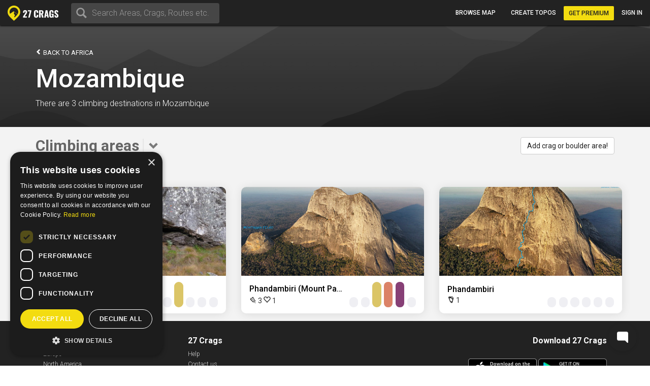

--- FILE ---
content_type: application/javascript
request_url: https://27crags.com/packs/js/265-2855e11bbaccf9f7ea63.js
body_size: 35074
content:
/*! For license information please see 265-2855e11bbaccf9f7ea63.js.LICENSE.txt */
(self.webpackChunkapp=self.webpackChunkapp||[]).push([[265],{35180:function(e,t,r){"use strict";var n=r(72378),o=r.n(n),a=r(20812),i=r(96540),c=r(73790),l=r.n(c),s=r(95093),u=r.n(s),p=r(21757),f=r(81964),m=r(92826),d=r(17375),b=r(82434);function y(e,t){var r=Object.keys(e);if(Object.getOwnPropertySymbols){var n=Object.getOwnPropertySymbols(e);t&&(n=n.filter(function(t){return Object.getOwnPropertyDescriptor(e,t).enumerable})),r.push.apply(r,n)}return r}function h(e){for(var t=1;t<arguments.length;t++){var r=null!=arguments[t]?arguments[t]:{};t%2?y(Object(r),!0).forEach(function(t){g(e,t,r[t])}):Object.getOwnPropertyDescriptors?Object.defineProperties(e,Object.getOwnPropertyDescriptors(r)):y(Object(r)).forEach(function(t){Object.defineProperty(e,t,Object.getOwnPropertyDescriptor(r,t))})}return e}function g(e,t,r){return(t=function(e){var t=function(e,t){if("object"!=typeof e||!e)return e;var r=e[Symbol.toPrimitive];if(void 0!==r){var n=r.call(e,t||"default");if("object"!=typeof n)return n;throw new TypeError("@@toPrimitive must return a primitive value.")}return("string"===t?String:Number)(e)}(e,"string");return"symbol"==typeof t?t:t+""}(t))in e?Object.defineProperty(e,t,{value:r,enumerable:!0,configurable:!0,writable:!0}):e[t]=r,e}var v={map:null,cragMarkers:{type:"FeatureCollection",features:[]},otherMarkers:{type:"FeatureCollection",features:[]}},E=function(){var e=arguments.length>0&&void 0!==arguments[0]?arguments[0]:v,t=arguments.length>1?arguments[1]:void 0,r=t.type,n=t.payload;return r===b.nS?h(h({},e),n):e};function w(e,t){var r=Object.keys(e);if(Object.getOwnPropertySymbols){var n=Object.getOwnPropertySymbols(e);t&&(n=n.filter(function(t){return Object.getOwnPropertyDescriptor(e,t).enumerable})),r.push.apply(r,n)}return r}function O(e){for(var t=1;t<arguments.length;t++){var r=null!=arguments[t]?arguments[t]:{};t%2?w(Object(r),!0).forEach(function(t){_(e,t,r[t])}):Object.getOwnPropertyDescriptors?Object.defineProperties(e,Object.getOwnPropertyDescriptors(r)):w(Object(r)).forEach(function(t){Object.defineProperty(e,t,Object.getOwnPropertyDescriptor(r,t))})}return e}function _(e,t,r){return(t=function(e){var t=function(e,t){if("object"!=typeof e||!e)return e;var r=e[Symbol.toPrimitive];if(void 0!==r){var n=r.call(e,t||"default");if("object"!=typeof n)return n;throw new TypeError("@@toPrimitive must return a primitive value.")}return("string"===t?String:Number)(e)}(e,"string");return"symbol"==typeof t?t:t+""}(t))in e?Object.defineProperty(e,t,{value:r,enumerable:!0,configurable:!0,writable:!0}):e[t]=r,e}var j=function(e){var t=e.newTab,r=void 0!==t&&t,n=e.locationId,o=e.markerIcons,a=e.lat,i=e.lng,c=e.zoom,l=e.editable,s=e.showList,u=e.showFilters,p=e.useHashLocation,f=e.sort,m=e.filters,d={newTab:r,showList:s,showFilters:u,useHashLocation:p,locationId:n,location:{lat:a,lng:i},zoom:c,icons:JSON.parse(o),filters:O({visible:!1,boulder:!0,sport:!0,dws:!0,trad:!0,freeCrags:!1,accommodation:!0,climbingShop:!0,climbingGuide:!0,gym:!0},m),sort:f||"distance",sortGrades:{4:!0,5:!0,6:!0,7:!0,8:!0},visibleCrags:"",visibleMarkers:"",view:"map",editable:l,selectedCrag:null,cragPopupVisible:!1,markerEditPopup:{visible:!1,mapboxMarker:null},commercialMarkerPopup:{visible:!1,mapboxMarker:null}};return function(){var e=arguments.length>0&&void 0!==arguments[0]?arguments[0]:d,t=arguments.length>1?arguments[1]:void 0,r=t.type,n=t.payload;switch(r){case b.xI:return O(O({},e),{},{visibleCrags:n});case b.Qe:return O(O({},e),{},{visibleMarkers:n});case b.GX:return O(O({},e),{},{filters:O(O({},e.filters),{},{visible:!e.filters.visible})});case b.qu:return O(O({},e),{},{view:"map"===e.view?"list":"map"});case b.CY:var o=e.filters,a=o.trad,i=o.sport,c=o.boulder,l=o.dws,s=o.freeCrags,u=o.accommodation,p=o.climbingGuide,f=o.climbingShop,m=o.gym;return O(O({},e),{},{filters:O(O({},e.filters),{},{trad:"trad"===n?!a:a,sport:"sport"===n?!i:i,dws:"dws"===n?!l:l,boulder:"boulder"===n?!c:c,freeCrags:"freeCrags"===n?!s:s,accommodation:"accommodation"===n?!u:u,climbingGuide:"climbingGuide"===n?!p:p,climbingShop:"climbingShop"===n?!f:f,gym:"gym"===n?!m:m})});case b.Ob:return n.isGradeSort?O(O({},e),{},{sortGrades:O(O({},e.sortGrades),{},_({},n.sort,!e.sortGrades[n.sort]))}):O(O({},e),{},{sort:n.sort});case b.nV:return O(O({},e),{},n?{selectedCrag:n,cragPopupVisible:!0}:{cragPopupVisible:!1});case b.Io:return O(O({},e),{},{markerEditPopup:n});case b.sB:return O(O({},e),{},{commercialMarkerPopup:n});default:return e}}};function k(e,t){var r=Object.keys(e);if(Object.getOwnPropertySymbols){var n=Object.getOwnPropertySymbols(e);t&&(n=n.filter(function(t){return Object.getOwnPropertyDescriptor(e,t).enumerable})),r.push.apply(r,n)}return r}function P(e){for(var t=1;t<arguments.length;t++){var r=null!=arguments[t]?arguments[t]:{};t%2?k(Object(r),!0).forEach(function(t){C(e,t,r[t])}):Object.getOwnPropertyDescriptors?Object.defineProperties(e,Object.getOwnPropertyDescriptors(r)):k(Object(r)).forEach(function(t){Object.defineProperty(e,t,Object.getOwnPropertyDescriptor(r,t))})}return e}function C(e,t,r){return(t=function(e){var t=function(e,t){if("object"!=typeof e||!e)return e;var r=e[Symbol.toPrimitive];if(void 0!==r){var n=r.call(e,t||"default");if("object"!=typeof n)return n;throw new TypeError("@@toPrimitive must return a primitive value.")}return("string"===t?String:Number)(e)}(e,"string");return"symbol"==typeof t?t:t+""}(t))in e?Object.defineProperty(e,t,{value:r,enumerable:!0,configurable:!0,writable:!0}):e[t]=r,e}var N=function(e){var t={crags:function(){try{return JSON.parse(e.crags).crags}catch(t){return e.crags}}().reduce(function(e,t){return t.latitude&&(e[t.id]=t),e},{}),fetching:!1,fetched:!1,error:null};return function(){var e=arguments.length>0&&void 0!==arguments[0]?arguments[0]:t,r=arguments.length>1?arguments[1]:void 0,n=r.type,o=r.payload;return n===b.pB?0===Object.keys(e.crags).length?P(P({},e),{},{crags:o}):P(P({},e),{},{crags:P(P({},e.crags),o)}):e}},S=function(e){var t={markers:e.markers};return function(){var e=arguments.length>0&&void 0!==arguments[0]?arguments[0]:t,r=arguments.length>1?arguments[1]:void 0;r.type,r.payload;return e}},D=r(82887),I=r(60842),x=r.n(I),F=r(71083),T=r(93279),L=r(30669),R=r(31234),M=r(22608);function A(){var e=Y(),t=e.m(A),r=(Object.getPrototypeOf?Object.getPrototypeOf(t):t.__proto__).constructor;function n(e){var t="function"==typeof e&&e.constructor;return!!t&&(t===r||"GeneratorFunction"===(t.displayName||t.name))}var o={throw:1,return:2,break:3,continue:3};function a(e){var t,r;return function(n){t||(t={stop:function(){return r(n.a,2)},catch:function(){return n.v},abrupt:function(e,t){return r(n.a,o[e],t)},delegateYield:function(e,o,a){return t.resultName=o,r(n.d,B(e),a)},finish:function(e){return r(n.f,e)}},r=function(e,r,o){n.p=t.prev,n.n=t.next;try{return e(r,o)}finally{t.next=n.n}}),t.resultName&&(t[t.resultName]=n.v,t.resultName=void 0),t.sent=n.v,t.next=n.n;try{return e.call(this,t)}finally{n.p=t.prev,n.n=t.next}}}return(A=function(){return{wrap:function(t,r,n,o){return e.w(a(t),r,n,o&&o.reverse())},isGeneratorFunction:n,mark:e.m,awrap:function(e,t){return new q(e,t)},AsyncIterator:H,async:function(e,t,r,o,i){return(n(t)?U:V)(a(e),t,r,o,i)},keys:G,values:B}})()}function B(e){if(null!=e){var t=e["function"==typeof Symbol&&Symbol.iterator||"@@iterator"],r=0;if(t)return t.call(e);if("function"==typeof e.next)return e;if(!isNaN(e.length))return{next:function(){return e&&r>=e.length&&(e=void 0),{value:e&&e[r++],done:!e}}}}throw new TypeError(typeof e+" is not iterable")}function G(e){var t=Object(e),r=[];for(var n in t)r.unshift(n);return function e(){for(;r.length;)if((n=r.pop())in t)return e.value=n,e.done=!1,e;return e.done=!0,e}}function V(e,t,r,n,o){var a=U(e,t,r,n,o);return a.next().then(function(e){return e.done?e.value:a.next()})}function U(e,t,r,n,o){return new H(Y().w(e,t,r,n),o||Promise)}function H(e,t){function r(n,o,a,i){try{var c=e[n](o),l=c.value;return l instanceof q?t.resolve(l.v).then(function(e){r("next",e,a,i)},function(e){r("throw",e,a,i)}):t.resolve(l).then(function(e){c.value=e,a(c)},function(e){return r("throw",e,a,i)})}catch(e){i(e)}}var n;this.next||(z(H.prototype),z(H.prototype,"function"==typeof Symbol&&Symbol.asyncIterator||"@asyncIterator",function(){return this})),z(this,"_invoke",function(e,o,a){function i(){return new t(function(t,n){r(e,a,t,n)})}return n=n?n.then(i,i):i()},!0)}function Y(){var e,t,r="function"==typeof Symbol?Symbol:{},n=r.iterator||"@@iterator",o=r.toStringTag||"@@toStringTag";function a(r,n,o,a){var l=n&&n.prototype instanceof c?n:c,s=Object.create(l.prototype);return z(s,"_invoke",function(r,n,o){var a,c,l,s=0,u=o||[],p=!1,f={p:0,n:0,v:e,a:m,f:m.bind(e,4),d:function(t,r){return a=t,c=0,l=e,f.n=r,i}};function m(r,n){for(c=r,l=n,t=0;!p&&s&&!o&&t<u.length;t++){var o,a=u[t],m=f.p,d=a[2];r>3?(o=d===n)&&(l=a[(c=a[4])?5:(c=3,3)],a[4]=a[5]=e):a[0]<=m&&((o=r<2&&m<a[1])?(c=0,f.v=n,f.n=a[1]):m<d&&(o=r<3||a[0]>n||n>d)&&(a[4]=r,a[5]=n,f.n=d,c=0))}if(o||r>1)return i;throw p=!0,n}return function(o,u,d){if(s>1)throw TypeError("Generator is already running");for(p&&1===u&&m(u,d),c=u,l=d;(t=c<2?e:l)||!p;){a||(c?c<3?(c>1&&(f.n=-1),m(c,l)):f.n=l:f.v=l);try{if(s=2,a){if(c||(o="next"),t=a[o]){if(!(t=t.call(a,l)))throw TypeError("iterator result is not an object");if(!t.done)return t;l=t.value,c<2&&(c=0)}else 1===c&&(t=a.return)&&t.call(a),c<2&&(l=TypeError("The iterator does not provide a '"+o+"' method"),c=1);a=e}else if((t=(p=f.n<0)?l:r.call(n,f))!==i)break}catch(t){a=e,c=1,l=t}finally{s=1}}return{value:t,done:p}}}(r,o,a),!0),s}var i={};function c(){}function l(){}function s(){}t=Object.getPrototypeOf;var u=[][n]?t(t([][n]())):(z(t={},n,function(){return this}),t),p=s.prototype=c.prototype=Object.create(u);function f(e){return Object.setPrototypeOf?Object.setPrototypeOf(e,s):(e.__proto__=s,z(e,o,"GeneratorFunction")),e.prototype=Object.create(p),e}return l.prototype=s,z(p,"constructor",s),z(s,"constructor",l),l.displayName="GeneratorFunction",z(s,o,"GeneratorFunction"),z(p),z(p,o,"Generator"),z(p,n,function(){return this}),z(p,"toString",function(){return"[object Generator]"}),(Y=function(){return{w:a,m:f}})()}function z(e,t,r,n){var o=Object.defineProperty;try{o({},"",{})}catch(e){o=0}z=function(e,t,r,n){function a(t,r){z(e,t,function(e){return this._invoke(t,r,e)})}t?o?o(e,t,{value:r,enumerable:!n,configurable:!n,writable:!n}):e[t]=r:(a("next",0),a("throw",1),a("return",2))},z(e,t,r,n)}function q(e,t){this.v=e,this.k=t}function J(e,t,r,n,o,a,i){try{var c=e[a](i),l=c.value}catch(e){return void r(e)}c.done?t(l):Promise.resolve(l).then(n,o)}function W(e){return function(){var t=this,r=arguments;return new Promise(function(n,o){var a=e.apply(t,r);function i(e){J(a,n,o,i,c,"next",e)}function c(e){J(a,n,o,i,c,"throw",e)}i(void 0)})}}function $(e,t){return function(e){if(Array.isArray(e))return e}(e)||function(e,t){var r=null==e?null:"undefined"!=typeof Symbol&&e[Symbol.iterator]||e["@@iterator"];if(null!=r){var n,o,a,i,c=[],l=!0,s=!1;try{if(a=(r=r.call(e)).next,0===t){if(Object(r)!==r)return;l=!1}else for(;!(l=(n=a.call(r)).done)&&(c.push(n.value),c.length!==t);l=!0);}catch(e){s=!0,o=e}finally{try{if(!l&&null!=r.return&&(i=r.return(),Object(i)!==i))return}finally{if(s)throw o}}return c}}(e,t)||Q(e,t)||function(){throw new TypeError("Invalid attempt to destructure non-iterable instance.\nIn order to be iterable, non-array objects must have a [Symbol.iterator]() method.")}()}function Q(e,t){if(e){if("string"==typeof e)return Z(e,t);var r={}.toString.call(e).slice(8,-1);return"Object"===r&&e.constructor&&(r=e.constructor.name),"Map"===r||"Set"===r?Array.from(e):"Arguments"===r||/^(?:Ui|I)nt(?:8|16|32)(?:Clamped)?Array$/.test(r)?Z(e,t):void 0}}function Z(e,t){(null==t||t>e.length)&&(t=e.length);for(var r=0,n=Array(t);r<t;r++)n[r]=e[r];return n}function K(e,t){var r=Object.keys(e);if(Object.getOwnPropertySymbols){var n=Object.getOwnPropertySymbols(e);t&&(n=n.filter(function(t){return Object.getOwnPropertyDescriptor(e,t).enumerable})),r.push.apply(r,n)}return r}function X(e){for(var t=1;t<arguments.length;t++){var r=null!=arguments[t]?arguments[t]:{};t%2?K(Object(r),!0).forEach(function(t){ee(e,t,r[t])}):Object.getOwnPropertyDescriptors?Object.defineProperties(e,Object.getOwnPropertyDescriptors(r)):K(Object(r)).forEach(function(t){Object.defineProperty(e,t,Object.getOwnPropertyDescriptor(r,t))})}return e}function ee(e,t,r){return(t=function(e){var t=function(e,t){if("object"!=typeof e||!e)return e;var r=e[Symbol.toPrimitive];if(void 0!==r){var n=r.call(e,t||"default");if("object"!=typeof n)return n;throw new TypeError("@@toPrimitive must return a primitive value.")}return("string"===t?String:Number)(e)}(e,"string");return"symbol"==typeof t?t:t+""}(t))in e?Object.defineProperty(e,t,{value:r,enumerable:!0,configurable:!0,writable:!0}):e[t]=r,e}var te={boulder:!0,sport:!0,dws:!0,trad:!0,freeCrags:!1,accommodation:!0,climbingShop:!0,climbingGuide:!0,gym:!0},re=function(e){var t=arguments.length>1&&void 0!==arguments[1]?arguments[1]:te,r={type:"FeatureCollection",features:[]};for(var n in e){var o=e[n];if(o.latitude&&(t.freeCrags||o.premium_topo_active)&&(t.trad&&t.sport&&t.boulder&&t.dws||!t.trad&&!t.sport&&!t.boulder&&!t.dws||t.trad&&o.trad_n_p_count>0||t.sport&&o.sport_count>0||t.dws&&o.dws_count>0||t.boulder&&o.boulder_count>0)){var a={properties:{cragId:o.id,icon:ie(o,!1),iconNormal:ie(o,!1),iconHighlight:ie(o,!0),title:o.name,crag:o},geometry:{type:"Point",coordinates:[parseFloat(o.longitude),parseFloat(o.latitude)]}};r.features.push(a)}}return r},ne=function(e,t,r){var n=e.getSource(t)._data;n.features=n.features.filter(function(e){return e.properties.marker.id!==r.properties.marker.id}),n.features.push(r),e.getSource(t).setData(n)},oe=function(e,t,r){var n=e.getSource(t)._data;n.features=n.features.filter(function(e){return e.properties.marker.id!==r}),e.getSource(t).setData(n)},ae=function(e,t,r,n){var o,a=X(X({},te),t),i={type:"FeatureCollection",features:[]},c=function(e,t){var r="undefined"!=typeof Symbol&&e[Symbol.iterator]||e["@@iterator"];if(!r){if(Array.isArray(e)||(r=Q(e))||t&&e&&"number"==typeof e.length){r&&(e=r);var n=0,o=function(){};return{s:o,n:function(){return n>=e.length?{done:!0}:{done:!1,value:e[n++]}},e:function(e){throw e},f:o}}throw new TypeError("Invalid attempt to iterate non-iterable instance.\nIn order to be iterable, non-array objects must have a [Symbol.iterator]() method.")}var a,i=!0,c=!1;return{s:function(){r=r.call(e)},n:function(){var e=r.next();return i=e.done,e},e:function(e){c=!0,a=e},f:function(){try{i||null==r.return||r.return()}finally{if(c)throw a}}}}(e);try{for(c.s();!(o=c.n()).done;){var l=o.value;if(a.accommodation&&"accommodation"===l.kind||a.climbingGuide&&"climbing_guide"===l.kind||a.climbingShop&&"climbing_shop"===l.kind||a.gym&&"gym"===l.kind||!pe(l.kind)){var s={properties:{id:l.id,kind:l.kind,icons:r,icon:"map_marker_"+l.kind,iconNormal:"map_marker_"+l.kind,iconHighlight:"map_marker_"+l.kind+"_active",draggable:n,title:l.name||fe[kind],marker:l},geometry:{coordinates:[parseFloat(l.longitude),parseFloat(l.latitude)],type:"Point"}};i.features.push(s)}}}catch(u){c.e(u)}finally{c.f()}return i},ie=function(e,t){var r=e.boulder_count,n=e.sport_count,o=e.trad_n_p_count,a=e.dws_count;return n+o+r+a===0?t?"map_marker_empty_active":"map_marker_empty":n>o&&n>r&&n>a?t?"map_marker_sport_active":"map_marker_sport":a>n&&a>r&&a>o?t?"map_marker_dws_active":"map_marker_dws":o>n&&o>r&&o>a?t?"map_marker_trad_active":"map_marker_trad":t?"map_marker_boulder_active":"map_marker_boulder"},ce=function(e,t,r){var n=e.getBounds().toArray(),o=(0,R.A)([n[0][0],n[0][1],n[1][0],n[1][1]]),a=[];for(var i in t.features)try{var c=(0,T.zx)(t.features[i].geometry.coordinates);(0,M.A)(c,o)&&a.push(r[t.features[i].properties.crag.id])}catch(s){console.log("Invalid crag marker",t.features[i],s)}if(a.length>50&&e.getZoom()<=6)return[];var l=(0,T.zx)(e.getCenter().toArray());return a.sort(function(e,t){var r=(0,L.A)(l,(0,T.zx)([parseFloat(e.longitude),parseFloat(e.latitude)])),n=(0,L.A)(l,(0,T.zx)([parseFloat(t.longitude),parseFloat(t.latitude)]));return r>n?1:n>r?-1:0}),a.slice(0,50)},le=function(e,t){if(e.getZoom()<=6)return[];var r=e.getBounds().toArray(),n=(0,R.A)([r[0][0],r[0][1],r[1][0],r[1][1]]),o=[];return Object.entries(t.features).forEach(function(e){var t=$(e,2),r=t[0],a=t[1],i=(0,T.zx)(a.geometry.coordinates);pe(a.properties.kind)&&(0,M.A)(i,n)&&o.push(r)}),o},se=function(){var e=W(A().mark(function e(t,r,n,o){var a,i,c;return A().wrap(function(e){for(;;)switch(e.prev=e.next){case 0:if((a=new FormData).append("map_marker[name]",r.name),r.info&&a.append("map_marker[info]",r.info),a.append("map_marker[kind]",r.kind),r.link&&a.append("map_marker[website_url]",r.link),a.append("map_marker[latitude]",r.lat),a.append("map_marker[longitude]",r.lng),a.append("map_marker[location_id]",r.location_id),pe(r.kind)&&(r.email&&a.append("map_marker[email]",r.email),r.address&&a.append("map_marker[address]",r.address),r.openingHours&&a.append("map_marker[gym_opening_hours]",r.openingHours),r.distanceToCrag&&a.append("map_marker[distance_to_crag]",r.distanceToCrag),r.urlBookingCom?a.append("map_marker[url_bookingcom]",r.urlBookingCom):r.urlAirbnb?a.append("map_marker[url_airbnb]",r.urlAirbnb):r.urlOtherBooking&&a.append("map_marker[url_otherbooking]",r.urlOtherBooking),r.photos[0]&&a.append("map_marker[photo]",r.photos[0]),r.deletePhotos&&r.deletePhotos.length>0&&(i=r.deletePhotos.reduce(function(e,t){return"".concat(e,",").concat(t)},""),a.append("delete_photos",i.substr(1)))),e.prev=9,c=null,!r.id){e.next=17;break}return e.next=14,F.A.patch("/api/web01/map_markers/".concat(r.id),a);case 14:c=e.sent,e.next=20;break;case 17:return e.next=19,F.A.post("/api/web01/map_markers",a);case 19:c=e.sent;case 20:t.properties.marker=c.data.map_marker,t.properties.icon="map_marker_"+t.properties.marker.kind,t.geometry.coordinates=[parseFloat(r.lng),parseFloat(r.lat)],t.properties.title=r.name,e.next=29;break;case 26:e.prev=26,e.t0=e.catch(9),r.id&&(t.geomerty.coordinates=[parseFloat(t.properties.marker.longitude),parseFloat(t.properties.marker.latitude)]);case 29:return e.next=31,ne(n,o,t);case 31:case"end":return e.stop()}},e,null,[[9,26]])}));return function(t,r,n,o){return e.apply(this,arguments)}}(),ue=function(){var e=W(A().mark(function e(t,r,n,o){return A().wrap(function(e){for(;;)switch(e.prev=e.next){case 0:return oe(r,n,o),e.prev=1,e.next=4,F.A.delete("/api/web01/map_markers/".concat(t.properties.marker.id));case 4:e.next=8;break;case 6:e.prev=6,e.t0=e.catch(1);case 8:case"end":return e.stop()}},e,null,[[1,6]])}));return function(t,r,n,o){return e.apply(this,arguments)}}(),pe=function(e){return["accommodation","climbing_shop","climbing_guide","gym"].includes(e)},fe={parking_space:"Parking",swim:"Swim",mtb:"MTB",cycle:"Cycle",cafe:"Cafe",restaurant:"Restaurant",bank:"Bank",shop:"Shop",hotel:"Hotel",sightseeing:"Sightseeing",ski:"Ski",camp:"Camp",well:"Well",wc:"WC",bus_stop:"Bus stop",accommodation:"Accommodation",climbing_shop:"Climbing shop",climbing_guide:"Climbing guide",gym:"Gym"},me=function(e){var t=arguments.length>1&&void 0!==arguments[1]&&arguments[1],r=arguments.length>3&&void 0!==arguments[3]?arguments[3]:null,n=arguments.length>4&&void 0!==arguments[4]?arguments[4]:null;arguments.length>2&&void 0!==arguments[2]&&arguments[2]&&(e.addSource("other-markers",{type:"geojson",data:n,cluster:!0,clusterMaxZoom:10,clusterRadius:50}),e.addLayer({id:"other-clusters",type:"circle",source:"other-markers",filter:["has","point_count"],paint:{"circle-color":"#D30018","circle-radius":15,"circle-stroke-width":2,"circle-stroke-color":"#2C3117"}}),e.addLayer({id:"other-cluster-count",type:"symbol",source:"other-markers",filter:["has","point_count"],layout:{"text-field":"{point_count_abbreviated}","text-font":["DIN Offc Pro Medium","Arial Unicode MS Bold"],"text-size":10},paint:{"text-color":"white"}}),e.addLayer({id:"unclustered-other",type:"symbol",source:"other-markers",filter:["!",["has","point_count"]],layout:{"icon-image":"{icon}","icon-size":1,"icon-allow-overlap":!0,"icon-ignore-placement":!0}})),t&&(e.addSource("crag-markers",{type:"geojson",data:r,cluster:!0,clusterMaxZoom:10,clusterRadius:50}),e.addLayer({id:"clusters",type:"circle",source:"crag-markers",filter:["has","point_count"],paint:{"circle-color":"#F2DE00","circle-radius":15,"circle-stroke-width":2,"circle-stroke-color":"#2C3117"}}),e.addLayer({id:"cluster-count",type:"symbol",source:"crag-markers",filter:["has","point_count"],layout:{"text-field":"{point_count_abbreviated}","text-font":["DIN Offc Pro Medium","Arial Unicode MS Bold"],"text-size":12}}),e.addLayer({id:"unclustered-crag",type:"symbol",source:"crag-markers",filter:["!",["has","point_count"]],layout:{"icon-image":"{icon}","icon-size":1,"icon-allow-overlap":!0,"icon-ignore-placement":!0}})),e.addSource("highlighted",{type:"geojson",data:{type:"FeatureCollection",features:[]}}),e.addLayer({id:"highlighted-marker",type:"symbol",source:"highlighted",layout:{"icon-image":"{icon}","icon-size":1,"icon-allow-overlap":!0,"icon-ignore-placement":!0}})},de=function(e,t,r){r?e.getSource("other-markers").setData(r):e.getSource("crag-markers").setData(t)};function be(e,t){for(var r=0;r<t.length;r++){var n=t[r];n.enumerable=n.enumerable||!1,n.configurable=!0,"value"in n&&(n.writable=!0),Object.defineProperty(e,ye(n.key),n)}}function ye(e){var t=function(e,t){if("object"!=typeof e||!e)return e;var r=e[Symbol.toPrimitive];if(void 0!==r){var n=r.call(e,t||"default");if("object"!=typeof n)return n;throw new TypeError("@@toPrimitive must return a primitive value.")}return("string"===t?String:Number)(e)}(e,"string");return"symbol"==typeof t?t:t+""}function he(e,t,r){return t=ve(t),function(e,t){if(t&&("object"==typeof t||"function"==typeof t))return t;if(void 0!==t)throw new TypeError("Derived constructors may only return object or undefined");return function(e){if(void 0===e)throw new ReferenceError("this hasn't been initialised - super() hasn't been called");return e}(e)}(e,ge()?Reflect.construct(t,r||[],ve(e).constructor):t.apply(e,r))}function ge(){try{var e=!Boolean.prototype.valueOf.call(Reflect.construct(Boolean,[],function(){}))}catch(e){}return(ge=function(){return!!e})()}function ve(e){return ve=Object.setPrototypeOf?Object.getPrototypeOf.bind():function(e){return e.__proto__||Object.getPrototypeOf(e)},ve(e)}function Ee(e,t){return Ee=Object.setPrototypeOf?Object.setPrototypeOf.bind():function(e,t){return e.__proto__=t,e},Ee(e,t)}var we=function(e){function t(e){var r;return function(e,t){if(!(e instanceof t))throw new TypeError("Cannot call a class as a function")}(this,t),(r=he(this,t,[e])).getMarkers=function(){return re(r.props.crags,r.props.editable?void 0:r.props.filters)},r.initMapboxMaps=function(){var e=r.props.location||{lat:18.5,lng:8.7},t=r.props.zoom||2;if(window.location.hash&&r.props.useHashLocation){var n=window.location.hash.substr(1).split(",");e={lng:parseFloat(n[0]),lat:parseFloat(n[1])},t=parseInt(n[2],10)}x().accessToken="pk.eyJ1IjoiMjdjcmFncyIsImEiOiJjandxZGNmN2IwcDM2NDRxcjlhcDMzdTZ1In0.gOytbbAlL2j4qZML5HTDxQ";var o=new(x().Map)({container:r.map,center:e,zoom:t,touchZoomRotate:!1,style:"mapbox://styles/27crags/cjxesee7407jw1cryakj0px32"});o.on("click",function(e){return r.mapClickEvent(o,e)}),o.on("idle",function(){return r.mapIdleEvent(o)});var a={type:"FeatureCollection",features:[]};r.props.markers&&r.props.markers.length>0&&(a=r.getAdditionalMarkers(o,r.props.markers));var i=r.getMarkers();o.on("load",function(){me(o,!0,!0,i,a);var e=new(x().NavigationControl)({showCompass:!0,showZoom:!0});o.addControl(e,"bottom-right");var t=["clusters","unclustered-crag","other-clusters","unclustered-other","highlighted-marker"];o.on("click","unclustered-crag",function(e){var n=o.queryRenderedFeatures(e.point,{layers:t});if("unclustered-crag"==n[0].layer.id){var a=n[0].properties.cragId;r.props.highlightCrag(a)}}),o.on("click","clusters",function(e){var r=o.queryRenderedFeatures(e.point,{layers:t});if("clusters"==r[0].layer.id){var n=r[0].properties.cluster_id;o.getSource("crag-markers").getClusterExpansionZoom(n,function(e,t){e||o.easeTo({center:r[0].geometry.coordinates,zoom:t+1})})}}),o.on("click","other-clusters",function(e){var r=o.queryRenderedFeatures(e.point,{layers:t});if("other-clusters"==r[0].layer.id){var n=r[0].properties.cluster_id;o.getSource("other-markers").getClusterExpansionZoom(n,function(e,t){e||o.easeTo({center:r[0].geometry.coordinates,zoom:t+1})})}}),o.on("mousemove",function(e){o.queryRenderedFeatures(e.point,{layers:t}).length>0?o.getCanvas().style.cursor="pointer":o.getCanvas().style.cursor=""}),o.on("click","unclustered-other",function(e){var n=o.queryRenderedFeatures(e.point,{layers:t});if("unclustered-other"==n[0].layer.id){var a=n[0];if(r.props.highlightCrag(null),r.props.editable)a.properties.marker=JSON.parse(a.properties.marker),r.props.setMarkerEditPopup(!0,a);else if(pe(a.properties.kind))r.closeInfoWindow(),r.props.setCommercialMarkerPopup(!0,a);else{r.closeInfoWindow();var i=JSON.parse(a.properties.marker);new(x().Popup)({className:"google-maps__info-window-content",closeButton:!1}).setLngLat(a.geometry.coordinates).setHTML('<div class="google-maps__info-window-content">\n                  <h3>'.concat(a.properties.title,"</h3>\n                  ").concat(i.info?"<p>".concat(i.info,"</p>"):"","\n                  ").concat(i.link?"<p><a href='".concat(i.link,"' class='btn btn-primary btn-block' target='_blank'>Read more</a></p>"):"","\n                </div>")).addTo(o)}}})}),r.props.initMapboxMaps({map:o,cragMarkers:{type:"FeatureCollection",features:i.features.reduce(function(e,t){return e[t.properties.crag.id]=t,e},{})},otherMarkers:{type:"FeatureCollection",features:a.features.reduce(function(e,t){return e[t.properties.id]=t,e},{})}})},r.mapClickEvent=function(e,t){var n=r.props,o=n.locationId,a=n.cragPopupVisible,i=n.highlightCrag,c=n.editable,l=n.setMarkerEditPopup;if(!(e.queryRenderedFeatures(t.point,{layers:["clusters","unclustered-crag","other-clusters","unclustered-other","highlighted-marker"]}).length>0))if(r.closeInfoWindow(),a)i(null);else if(c){l(!0,{properties:{icon:"map_marker_parking_space",iconNormal:"map_marker_parking_space",iconHighlight:"map_marker_parking_space",marker:{title:"New marker",id:null,location_id:o,name:"New marker",info:"",kind:"parking_space"}},geometry:{coordinates:t.lngLat.toArray(),type:"Point"}})}},r.mapIdleEvent=function(e){if(r.props.editable||r.mapBoundsChanged(),r.props.useHashLocation){var t=window.location.pathname.split("@"),n="".concat(e.getCenter().lng,",").concat(e.getCenter().lat);window.history.replaceState({},document.title,"".concat(t[0],"#").concat(n,",").concat(e.getZoom()))}},r.closeInfoWindow=function(){r.props.infoWindow&&r.props.infoWindow.close()},r.getAdditionalMarkers=function(e,t){var n=r.props,o=n.filters,a=n.icons,i=n.editable;return ae(t,o,a,i)},r.mapBoundsChanged=function(){var e=r.props,t=e.mapboxMaps,n=e.updateVisibleCrags,o=e.updateVisibleMarkers,a=t.map,i=t.cragMarkers,c=t.otherMarkers;a&&(i&&n(),c&&o())},r.mapBoundsChanged=(0,D.throttle)(2e3,r.mapBoundsChanged),r}return function(e,t){if("function"!=typeof t&&null!==t)throw new TypeError("Super expression must either be null or a function");e.prototype=Object.create(t&&t.prototype,{constructor:{value:e,writable:!0,configurable:!0}}),Object.defineProperty(e,"prototype",{writable:!1}),t&&Ee(e,t)}(t,e),r=t,n=[{key:"componentDidUpdate",value:function(e){if(0===e.crags.length&&this.props.crags.length>0){var t=this.getMarkers();!function(e){var t=arguments.length>2&&void 0!==arguments[2]&&arguments[2];arguments.length>1&&void 0!==arguments[1]&&arguments[1]&&(e.removeLayer("clusters"),e.removeLayer("unclustered-crag"),e.removeLayer("cluster-count"),e.removeSource("crag-markers")),t&&(e.removeLayer("other-clusters"),e.removeLayer("other-cluster-count"),e.removeLayer("unclustered-other"),e.removeSource("other-markers")),e.removeLayer("highlighted-marker"),e.removeSource("highlighted")}(map,!0,!1),this.props.initMapboxMaps({cragMarkers:{type:"FeatureCollection",features:t.features.reduce(function(e,t){return e[t.crag.id]=t,e},{})}})}}},{key:"componentDidMount",value:function(){this.initMapboxMaps()}},{key:"render",value:function(){var e=this;return i.createElement("div",{ref:function(t){e.map=t},className:"map"})}}],n&&be(r.prototype,n),o&&be(r,o),Object.defineProperty(r,"prototype",{writable:!1}),r;var r,n,o}(i.Component),Oe=we;function _e(e,t){var r="undefined"!=typeof Symbol&&e[Symbol.iterator]||e["@@iterator"];if(!r){if(Array.isArray(e)||(r=function(e,t){if(e){if("string"==typeof e)return je(e,t);var r={}.toString.call(e).slice(8,-1);return"Object"===r&&e.constructor&&(r=e.constructor.name),"Map"===r||"Set"===r?Array.from(e):"Arguments"===r||/^(?:Ui|I)nt(?:8|16|32)(?:Clamped)?Array$/.test(r)?je(e,t):void 0}}(e))||t&&e&&"number"==typeof e.length){r&&(e=r);var n=0,o=function(){};return{s:o,n:function(){return n>=e.length?{done:!0}:{done:!1,value:e[n++]}},e:function(e){throw e},f:o}}throw new TypeError("Invalid attempt to iterate non-iterable instance.\nIn order to be iterable, non-array objects must have a [Symbol.iterator]() method.")}var a,i=!0,c=!1;return{s:function(){r=r.call(e)},n:function(){var e=r.next();return i=e.done,e},e:function(e){c=!0,a=e},f:function(){try{i||null==r.return||r.return()}finally{if(c)throw a}}}}function je(e,t){(null==t||t>e.length)&&(t=e.length);for(var r=0,n=Array(t);r<t;r++)n[r]=e[r];return n}function ke(){var e=Ie(),t=e.m(ke),r=(Object.getPrototypeOf?Object.getPrototypeOf(t):t.__proto__).constructor;function n(e){var t="function"==typeof e&&e.constructor;return!!t&&(t===r||"GeneratorFunction"===(t.displayName||t.name))}var o={throw:1,return:2,break:3,continue:3};function a(e){var t,r;return function(n){t||(t={stop:function(){return r(n.a,2)},catch:function(){return n.v},abrupt:function(e,t){return r(n.a,o[e],t)},delegateYield:function(e,o,a){return t.resultName=o,r(n.d,Pe(e),a)},finish:function(e){return r(n.f,e)}},r=function(e,r,o){n.p=t.prev,n.n=t.next;try{return e(r,o)}finally{t.next=n.n}}),t.resultName&&(t[t.resultName]=n.v,t.resultName=void 0),t.sent=n.v,t.next=n.n;try{return e.call(this,t)}finally{n.p=t.prev,n.n=t.next}}}return(ke=function(){return{wrap:function(t,r,n,o){return e.w(a(t),r,n,o&&o.reverse())},isGeneratorFunction:n,mark:e.m,awrap:function(e,t){return new Fe(e,t)},AsyncIterator:De,async:function(e,t,r,o,i){return(n(t)?Se:Ne)(a(e),t,r,o,i)},keys:Ce,values:Pe}})()}function Pe(e){if(null!=e){var t=e["function"==typeof Symbol&&Symbol.iterator||"@@iterator"],r=0;if(t)return t.call(e);if("function"==typeof e.next)return e;if(!isNaN(e.length))return{next:function(){return e&&r>=e.length&&(e=void 0),{value:e&&e[r++],done:!e}}}}throw new TypeError(typeof e+" is not iterable")}function Ce(e){var t=Object(e),r=[];for(var n in t)r.unshift(n);return function e(){for(;r.length;)if((n=r.pop())in t)return e.value=n,e.done=!1,e;return e.done=!0,e}}function Ne(e,t,r,n,o){var a=Se(e,t,r,n,o);return a.next().then(function(e){return e.done?e.value:a.next()})}function Se(e,t,r,n,o){return new De(Ie().w(e,t,r,n),o||Promise)}function De(e,t){function r(n,o,a,i){try{var c=e[n](o),l=c.value;return l instanceof Fe?t.resolve(l.v).then(function(e){r("next",e,a,i)},function(e){r("throw",e,a,i)}):t.resolve(l).then(function(e){c.value=e,a(c)},function(e){return r("throw",e,a,i)})}catch(e){i(e)}}var n;this.next||(xe(De.prototype),xe(De.prototype,"function"==typeof Symbol&&Symbol.asyncIterator||"@asyncIterator",function(){return this})),xe(this,"_invoke",function(e,o,a){function i(){return new t(function(t,n){r(e,a,t,n)})}return n=n?n.then(i,i):i()},!0)}function Ie(){var e,t,r="function"==typeof Symbol?Symbol:{},n=r.iterator||"@@iterator",o=r.toStringTag||"@@toStringTag";function a(r,n,o,a){var l=n&&n.prototype instanceof c?n:c,s=Object.create(l.prototype);return xe(s,"_invoke",function(r,n,o){var a,c,l,s=0,u=o||[],p=!1,f={p:0,n:0,v:e,a:m,f:m.bind(e,4),d:function(t,r){return a=t,c=0,l=e,f.n=r,i}};function m(r,n){for(c=r,l=n,t=0;!p&&s&&!o&&t<u.length;t++){var o,a=u[t],m=f.p,d=a[2];r>3?(o=d===n)&&(l=a[(c=a[4])?5:(c=3,3)],a[4]=a[5]=e):a[0]<=m&&((o=r<2&&m<a[1])?(c=0,f.v=n,f.n=a[1]):m<d&&(o=r<3||a[0]>n||n>d)&&(a[4]=r,a[5]=n,f.n=d,c=0))}if(o||r>1)return i;throw p=!0,n}return function(o,u,d){if(s>1)throw TypeError("Generator is already running");for(p&&1===u&&m(u,d),c=u,l=d;(t=c<2?e:l)||!p;){a||(c?c<3?(c>1&&(f.n=-1),m(c,l)):f.n=l:f.v=l);try{if(s=2,a){if(c||(o="next"),t=a[o]){if(!(t=t.call(a,l)))throw TypeError("iterator result is not an object");if(!t.done)return t;l=t.value,c<2&&(c=0)}else 1===c&&(t=a.return)&&t.call(a),c<2&&(l=TypeError("The iterator does not provide a '"+o+"' method"),c=1);a=e}else if((t=(p=f.n<0)?l:r.call(n,f))!==i)break}catch(t){a=e,c=1,l=t}finally{s=1}}return{value:t,done:p}}}(r,o,a),!0),s}var i={};function c(){}function l(){}function s(){}t=Object.getPrototypeOf;var u=[][n]?t(t([][n]())):(xe(t={},n,function(){return this}),t),p=s.prototype=c.prototype=Object.create(u);function f(e){return Object.setPrototypeOf?Object.setPrototypeOf(e,s):(e.__proto__=s,xe(e,o,"GeneratorFunction")),e.prototype=Object.create(p),e}return l.prototype=s,xe(p,"constructor",s),xe(s,"constructor",l),l.displayName="GeneratorFunction",xe(s,o,"GeneratorFunction"),xe(p),xe(p,o,"Generator"),xe(p,n,function(){return this}),xe(p,"toString",function(){return"[object Generator]"}),(Ie=function(){return{w:a,m:f}})()}function xe(e,t,r,n){var o=Object.defineProperty;try{o({},"",{})}catch(e){o=0}xe=function(e,t,r,n){function a(t,r){xe(e,t,function(e){return this._invoke(t,r,e)})}t?o?o(e,t,{value:r,enumerable:!n,configurable:!n,writable:!n}):e[t]=r:(a("next",0),a("throw",1),a("return",2))},xe(e,t,r,n)}function Fe(e,t){this.v=e,this.k=t}function Te(e,t){var r=Object.keys(e);if(Object.getOwnPropertySymbols){var n=Object.getOwnPropertySymbols(e);t&&(n=n.filter(function(t){return Object.getOwnPropertyDescriptor(e,t).enumerable})),r.push.apply(r,n)}return r}function Le(e){for(var t=1;t<arguments.length;t++){var r=null!=arguments[t]?arguments[t]:{};t%2?Te(Object(r),!0).forEach(function(t){Re(e,t,r[t])}):Object.getOwnPropertyDescriptors?Object.defineProperties(e,Object.getOwnPropertyDescriptors(r)):Te(Object(r)).forEach(function(t){Object.defineProperty(e,t,Object.getOwnPropertyDescriptor(r,t))})}return e}function Re(e,t,r){return(t=function(e){var t=function(e,t){if("object"!=typeof e||!e)return e;var r=e[Symbol.toPrimitive];if(void 0!==r){var n=r.call(e,t||"default");if("object"!=typeof n)return n;throw new TypeError("@@toPrimitive must return a primitive value.")}return("string"===t?String:Number)(e)}(e,"string");return"symbol"==typeof t?t:t+""}(t))in e?Object.defineProperty(e,t,{value:r,enumerable:!0,configurable:!0,writable:!0}):e[t]=r,e}function Me(e,t,r,n,o,a,i){try{var c=e[a](i),l=c.value}catch(e){return void r(e)}c.done?t(l):Promise.resolve(l).then(n,o)}function Ae(e){return function(){var t=this,r=arguments;return new Promise(function(n,o){var a=e.apply(t,r);function i(e){Me(a,n,o,i,c,"next",e)}function c(e){Me(a,n,o,i,c,"throw",e)}i(void 0)})}}var Be=function(e){return function(t){t({type:b.nS,payload:e})}},Ge=function(){return function(e){e({type:b.qu})}},Ve=function(){return function(e){e({type:b.GX})}},Ue=function(e,t){return function(r){r({type:b.jQ,payload:{center:e,zoom:t}})}},He=function(){var e=Ae(ke().mark(function e(t,r,n,o){var a,i,c,s,u,p,f,m,d,y,h,g,v,E;return ke().wrap(function(e){for(;;)switch(e.prev=e.next){case 0:if(0!==n.length){e.next=3;break}return t({type:b.xI,payload:""}),e.abrupt("return");case 3:return a=n.reduce(function(e,t){return e[t.id]=t,e},{}),e.next=6,l().getItem("crags");case 6:for(p in(i=e.sent)||(i={}),c="",s="",u="",a)f=a[p],(m=i[f.id])||void 0!==f.route_count||(c+=",".concat(f.id)),m||(u+=",".concat(f.id)),void 0===f.route_count&&(s+=",".concat(f.id));if(d=[],!c){e.next=18;break}return e.next=16,F.A.get("/api/web01/crags?ids=".concat(c.substr(1)));case 16:y=e.sent,d=y.data.crags;case 18:s&&(h=ze(s,d,i),a=Le(Le({},a),h),t({type:b.pB,payload:h})),u&&(g=ze(u,d,a),a=Le(Le({},a),g),l().setItem("crags",Le(Le({},i),g))),v=[],n.forEach(function(e){v.push(a[e.id])}),"distance"!==o.sort&&v.sort(function(e,t){return"routes"===o.sort?Ye(e,t,o.sortGrades):e.likes_count>t.likes_count?-1:t.likes_count>e.likes_count?1:0}),E="",v.forEach(function(e){E+=",".concat(e.id)}),t({type:b.xI,payload:E.substr(1)});case 26:case"end":return e.stop()}},e)}));return function(t,r,n,o){return e.apply(this,arguments)}}(),Ye=function(e,t,r){var n=0,o=0;for(var a in r)r[a]&&(n+=e["grade".concat(a,"_count")],o+=t["grade".concat(a,"_count")]);return n>o?-1:o>n?1:0},ze=function(e,t,r){var n,o={},a=_e(e.substr(1).split(","));try{var i=function(){var e=n.value,a=t.find(function(t){return t.id===parseInt(e,10)});if(a)o[a.id]=a;else{var i=r[parseInt(e,10)];i&&(o[i.id]=i)}};for(a.s();!(n=a.n()).done;)i()}catch(c){a.e(c)}finally{a.f()}return o},qe=function(){return function(e,t){var r=t(),n=r.crag.crags,o=r.map,a=o.sort,i=o.sortGrades,c=r.mapbox,l=c.map,s=c.cragMarkers,u=ce(l,s,n);He(e,r.map.visibleCrags,u,{sort:a,sortGrades:i})}},Je=function(){return function(e,t){var r=t().mapbox,n=r.map,o=r.otherMarkers,a=le(n,o);e({type:b.Qe,payload:a.reduce(function(e,t,r){return"".concat(e).concat(r>0?",":"").concat(t)},"")})}},We=function(e){return function(t){t({type:b.CY,payload:e})}},$e=function(e){return function(t,r){var n=r(),o=n.crag.crags,a=n.map,i=a.filters,c=a.icons,l=a.sort,s=a.sortGrades,u=n.mapbox.map,p=re(o,i,c,e);if(t({type:b.nS,payload:{cragMarkers:{type:"FeatureCollection",features:p.features.reduce(function(e,t){return e[t.properties.crag.id]=t,e},{})}}}),u.getSource("crag-markers")?de(u,p):me(u,!0,!1,p),u.zoom>6){var f=ce(u,cragMarkersObject,o);He(t,n.map.visibleCrags,f,{sort:l,sortGrades:s})}}},Qe=function(){return function(e,t){var r=t().marker.markers,n=t().mapbox.map,o=t().map,a=o.filters,i=o.icons,c=o.editable,l=ae(r,a,i,c),s={type:"FeatureCollection",features:l.features.reduce(function(e,t){return Le(Le({},e),{},Re({},t.properties.id,t))},[])};e({type:b.nS,payload:{otherMarkers:s}}),n.getSource("other-markers")?de(n,void 0,l):me(n,!1,!0,null,l);var u=le(n,s);e({type:b.Qe,payload:u.reduce(function(e,t,r){return"".concat(e).concat(r>0?",":"").concat(t)},"")})}},Ze=function(e,t){return function(r){r({type:b.Ob,payload:{sort:e,isGradeSort:t}})}},Ke=function(){return function(e,t){var r=t(),n=r.crag.crags,o=r.mapbox,a=o.map,i=o.cragMarkers,c=r.map,l=c.sort,s=c.sortGrades,u=ce(a,i,n);He(e,r.map.visibleCrags,u,{sort:l,sortGrades:s})}},Xe=function(e){return function(){var t=Ae(ke().mark(function t(r,n){var o,a,i,c,s,u,p,f,m,d,y;return ke().wrap(function(t){for(;;)switch(t.prev=t.next){case 0:if(o=n(),a=o.mapbox,i=a.map,c=a.cragMarkers,s=o.map.selectedCrag,u=o.crag.crags,c.features[s]&&i.getSource("highlighted").setData({type:"FeatureCollection",features:[]}),r({type:b.nV,payload:e}),!(p=u[e])){t.next=23;break}if((f=c.features[e]).properties.icon=f.properties.iconHighlight,i.getSource("highlighted").setData({type:"FeatureCollection",features:[f]}),void 0!==p.route_count){t.next=23;break}return t.next=15,F.A.get("/api/web01/crags?ids=".concat(e));case 15:return m=t.sent,d=Re({},m.data.crags[0].id,m.data.crags[0]),r({type:b.pB,payload:d}),t.next=20,l().getItem("crags");case 20:(y=t.sent)||(y={}),y[e]||l().setItem("crags",Le(Le({},y),d));case 23:case"end":return t.stop()}},t)}));return function(e,r){return t.apply(this,arguments)}}()},et=function(e,t){return function(r,n){var o=n().mapbox.map;e?(o.addSource("new-marker",{type:"geojson",data:{type:"FeatureCollection",features:[t]}}),o.addLayer({id:"new-marker-layer",type:"symbol",source:"new-marker",layout:{"icon-image":"{icon}","icon-size":1,"icon-allow-overlap":!0,"icon-ignore-placement":!0}})):(o.removeLayer("new-marker-layer"),o.removeSource("new-marker")),r({type:b.Io,payload:{visible:e,mapboxMarker:t}})}},tt=function(e,t){return function(r){r({type:b.sB,payload:{visible:e,mapboxMarker:t}})}},rt=(0,p.Ng)(function(e){return{useHashLocation:e.map.useHashLocation,locationId:e.map.locationId,location:e.map.location,zoom:e.map.zoom,icons:e.map.icons,crags:e.crag.crags,markers:e.marker.markers,editable:e.map.editable,bounds:{center:e.map.center,zoom:e.map.zoom},filters:e.map.filters,mapboxMaps:e.mapbox,cragPopupVisible:e.map.cragPopupVisible}},function(e){return(0,d.zH)({initMapboxMaps:Be,updateVisibleCrags:qe,updateVisibleMarkers:Je,updateMapBounds:Ue,highlightCrag:Xe,setMarkerEditPopup:et,setCommercialMarkerPopup:tt},e)})(Oe);function nt(e,t){var r=Object.keys(e);if(Object.getOwnPropertySymbols){var n=Object.getOwnPropertySymbols(e);t&&(n=n.filter(function(t){return Object.getOwnPropertyDescriptor(e,t).enumerable})),r.push.apply(r,n)}return r}function ot(e){for(var t=1;t<arguments.length;t++){var r=null!=arguments[t]?arguments[t]:{};t%2?nt(Object(r),!0).forEach(function(t){at(e,t,r[t])}):Object.getOwnPropertyDescriptors?Object.defineProperties(e,Object.getOwnPropertyDescriptors(r)):nt(Object(r)).forEach(function(t){Object.defineProperty(e,t,Object.getOwnPropertyDescriptor(r,t))})}return e}function at(e,t,r){return(t=function(e){var t=function(e,t){if("object"!=typeof e||!e)return e;var r=e[Symbol.toPrimitive];if(void 0!==r){var n=r.call(e,t||"default");if("object"!=typeof n)return n;throw new TypeError("@@toPrimitive must return a primitive value.")}return("string"===t?String:Number)(e)}(e,"string");return"symbol"==typeof t?t:t+""}(t))in e?Object.defineProperty(e,t,{value:r,enumerable:!0,configurable:!0,writable:!0}):e[t]=r,e}var it=function(e){var t=ot(ot({},{height:54,showLabels:!1,accuracy:1,routeCounts:!0,barMinHeight:20}),e.options),r=e.gradeCounts.reduce(function(e,t){return t>e?t:e},0),n=t.height,o=n-(t.showLabels?12:0)-(t.routeCounts?12:0),a=t.barMinHeight/n*100,c=o/n*100,l=function(e){return Math.max(e/r*(100-a)+a,a)};return i.createElement("span",{className:"summary-chart summary-chart--map"},i.createElement("div",{className:"bars",style:{height:"".concat(t.height,"px")}},e.gradeCounts.map(function(e,r){return i.createElement("span",{key:r,className:"col"},t.routeCounts&&i.createElement("span",{className:"col__route-count"},e>0?e:""),i.createElement("span",{className:"cell",style:{height:"".concat(c,"%")}},i.createElement("span",{className:"bar grade-color-".concat(r+4," ").concat(e>0?"":"bar--empty"),style:{height:"".concat(l(e),"%")}})),t.showLabels&&i.createElement("span",{className:"grade-label"}))})))},ct=function(e){var t=e.id,r=e.name,n=e.location,o=e.param_id,a=e.photo,c=e.premium_topo_active,l=e.dws_count,s=e.sport_count,u=e.trad_n_p_count,p=e.boulder_count,f=e.likes_count,m=e.grade4_count,d=e.grade5_count,b=e.grade6_count,y=e.grade7_count,h=e.grade8_count,g=e.grade9_count,v=e.onMouseEnter,E=e.onMouseLeave,w=e.newTab,O=a?a.styles.size_s.url:"",_=[m,d,b,y,h,g];return i.createElement("div",{className:"crag-card",onMouseEnter:function(){v&&v(t)},onMouseLeave:function(){E&&E(t)}},i.createElement("a",{href:"".concat(w?"https://27crags.com":"","/crags/").concat(o),target:w?"_blank":void 0,className:"crag-card__content-container"},i.createElement("span",{className:"thumbnail",style:{color:"red"}},i.createElement("span",{className:"img",style:{backgroundImage:O?"url(".concat(O,")"):""}},c?i.createElement("span",{className:"tag-premium-topo"},"Premium"):"")),i.createElement("span",{className:"details-container"},i.createElement("span",{className:"title"},i.createElement("span",{className:"name"},r),i.createElement("span",{className:"area"},n?", ".concat(n.name):"")),i.createElement("span",{className:"route-count-container"},s>0&&i.createElement("span",{className:"route-count"},i.createElement("i",{className:"icon27 icon-sport"})," ".concat(s)),u>0&&i.createElement("span",{className:"route-count"},i.createElement("i",{className:"icon27 icon-trad"})," ".concat(u)),p>0&&i.createElement("span",{className:"route-count"},i.createElement("i",{className:"icon27 icon-boulder"})," ".concat(p)),l>0&&i.createElement("span",{className:"route-count"},i.createElement("i",{className:"icon27 icon-dws"})," ".concat(l)),f>0&&i.createElement("span",{className:"route-count"},i.createElement("i",{className:"glyphicon glyphicon-heart-empty"})," ".concat(f))),i.createElement(it,{gradeCounts:_,options:{height:65}}))))},lt=function(e){var t=e.mapbox,r=(e.id,e.name),n=e.icon,o=e.info,a=e.distance_to_crag,c=e.photos,l=e.onClick,s=e.mapboxMarker,u=e.selectedCrag,p=e.cragPopupVisible,f=c&&c[0]?c[0].styles.size_s.url:"";return i.createElement("div",{className:"crag-card travel-card",onClick:function(){return l()},onMouseEnter:function(){if(s.properties.icon=s.properties.iconHighlight,p){var e=t.cragMarkers.features[u.id];t.map.getSource("highlighted").setData({type:"FeatureCollection",features:[s,e]})}else t.map.getSource("highlighted").setData({type:"FeatureCollection",features:[s]})},onMouseLeave:function(){if(p){var e=t.cragMarkers.features[u.id];t.map.getSource("highlighted").setData({type:"FeatureCollection",features:[e]})}else t.map.getSource("highlighted").setData({type:"FeatureCollection",features:[]})}},i.createElement("div",{className:"crag-card__content-container"},i.createElement("span",{className:"thumbnail",style:{color:"red"}},i.createElement("span",{className:"img",style:{backgroundImage:f?"url(".concat(f,")"):""}})),i.createElement("span",{className:"details-container"},i.createElement("span",{className:"title"},i.createElement("span",{className:"name"},i.createElement("img",{src:n})," ",r)),a&&i.createElement("span",{className:"distance"},i.createElement("i",{className:"glyphicon glyphicon-person-walking"})," ",a),i.createElement("span",{className:"info"},o))))},st=function(e){var t=e.mapbox,r=(e.visible,e.crags),n=e.commercialMarkers,o=e.icons,a=e.onCragMouseEnter,c=e.onCragMouseLeave,l=e.commercialMarkerClick,s=e.selectedCrag,u=e.cragPopupVisible,p=e.newTab;return i.createElement("div",{className:"controls-page search"},i.createElement("div",{className:"controls-content results",style:{maxHeight:"100%"}},r&&0===r.length&&n&&0===n.length&&i.createElement("div",{className:"help-label"},"Zoom in and explore the rock climbing topo map. \ud83c\udf0d"),r&&r.map(function(e){return i.createElement(ct,Object.assign({key:e.id},e,{newTab:p,onMouseEnter:a,onMouseLeave:c}))}),n&&n.length>0&&i.createElement("div",{className:"travel-information"},i.createElement("h4",{className:"miniheader"},"Recommended services for climbers"),n.map(function(e){return i.createElement(lt,Object.assign({key:e.properties.id},e.properties.marker,{mapboxMarker:e,selectedCrag:s,icon:o[e.properties.kind].normal,mapbox:t,cragPopupVisible:u,onClick:function(){return l(e)}}))}))))},ut=r(24591),pt=r.n(ut),ft=function(e){var t=e.id,r=e.label,n=e.onChange,o=e.checked;return i.createElement("label",{htmlFor:t,className:"toggle-switch"},r,i.createElement(pt(),{onChange:n,checked:o,id:t,uncheckedIcon:!1,checkedIcon:!1,handleDiameter:20,width:40,height:24,onColor:"#00cc00"}))};function mt(e,t){var r=Object.keys(e);if(Object.getOwnPropertySymbols){var n=Object.getOwnPropertySymbols(e);t&&(n=n.filter(function(t){return Object.getOwnPropertyDescriptor(e,t).enumerable})),r.push.apply(r,n)}return r}function dt(e){for(var t=1;t<arguments.length;t++){var r=null!=arguments[t]?arguments[t]:{};t%2?mt(Object(r),!0).forEach(function(t){bt(e,t,r[t])}):Object.getOwnPropertyDescriptors?Object.defineProperties(e,Object.getOwnPropertyDescriptors(r)):mt(Object(r)).forEach(function(t){Object.defineProperty(e,t,Object.getOwnPropertyDescriptor(r,t))})}return e}function bt(e,t,r){return(t=ht(t))in e?Object.defineProperty(e,t,{value:r,enumerable:!0,configurable:!0,writable:!0}):e[t]=r,e}function yt(e,t){for(var r=0;r<t.length;r++){var n=t[r];n.enumerable=n.enumerable||!1,n.configurable=!0,"value"in n&&(n.writable=!0),Object.defineProperty(e,ht(n.key),n)}}function ht(e){var t=function(e,t){if("object"!=typeof e||!e)return e;var r=e[Symbol.toPrimitive];if(void 0!==r){var n=r.call(e,t||"default");if("object"!=typeof n)return n;throw new TypeError("@@toPrimitive must return a primitive value.")}return("string"===t?String:Number)(e)}(e,"string");return"symbol"==typeof t?t:t+""}function gt(e,t,r){return t=Et(t),function(e,t){if(t&&("object"==typeof t||"function"==typeof t))return t;if(void 0!==t)throw new TypeError("Derived constructors may only return object or undefined");return function(e){if(void 0===e)throw new ReferenceError("this hasn't been initialised - super() hasn't been called");return e}(e)}(e,vt()?Reflect.construct(t,r||[],Et(e).constructor):t.apply(e,r))}function vt(){try{var e=!Boolean.prototype.valueOf.call(Reflect.construct(Boolean,[],function(){}))}catch(e){}return(vt=function(){return!!e})()}function Et(e){return Et=Object.setPrototypeOf?Object.getPrototypeOf.bind():function(e){return e.__proto__||Object.getPrototypeOf(e)},Et(e)}function wt(e,t){return wt=Object.setPrototypeOf?Object.setPrototypeOf.bind():function(e,t){return e.__proto__=t,e},wt(e,t)}var Ot=function(e,t){var r="btn btn-default sort-crags-by";return t===e&&(r+=" btn-primary"),r},_t=function(e,t){var r="btn btn-default sort-crags-by";return e[t]&&(r+=" btn-primary"),r},jt={marginTop:-14,width:30,height:30},kt=function(e){function t(){var e;!function(e,t){if(!(e instanceof t))throw new TypeError("Cannot call a class as a function")}(this,t);for(var r=arguments.length,n=new Array(r),o=0;o<r;o++)n[o]=arguments[o];return(e=gt(this,t,[].concat(n))).hide=function(){var t=e.props,r=t.visible,n=t.toggleFiltersVisibility;r&&n()},e.handleOutsideClick=function(t){"modal"===t.target.className&&e.hide()},e}return function(e,t){if("function"!=typeof t&&null!==t)throw new TypeError("Super expression must either be null or a function");e.prototype=Object.create(t&&t.prototype,{constructor:{value:e,writable:!0,configurable:!0}}),Object.defineProperty(e,"prototype",{writable:!1}),t&&wt(e,t)}(t,e),r=t,n=[{key:"render",value:function(){var e=this.props,t=e.visible,r=e.filters,n=e.icons,o=e.sort,a=e.sortGrades,c=e.toggleFilter,l=e.toggleCommercialFilter,s=e.setSort;return i.createElement("div",{className:"map-toggles"},i.createElement("div",{className:t?"modal":"modal fade in",style:{display:t?"block":"none"},onClick:this.handleOutsideClick},i.createElement("div",{className:"modal-dialog"},i.createElement("div",{className:"modal-content"},i.createElement("div",{className:"modal-header"},i.createElement("button",{type:"button",className:"close",onClick:this.hide},i.createElement("span",{"aria-hidden":"true"},"\xd7")),i.createElement("h4",{className:"modal-title"},"FILTER CRAGS")),i.createElement("div",{className:"modal-body"},i.createElement("div",{className:"filters"},i.createElement("div",{className:"filter-group"},i.createElement(ft,{id:"boulder",label:i.createElement("span",null,i.createElement("img",{style:jt,src:n.boulder.normal})," Boulder"),onChange:function(){return c("boulder")},checked:r.boulder}),i.createElement(ft,{id:"sport",label:i.createElement("span",null,i.createElement("img",{style:jt,src:n.sport.normal})," Sport"),onChange:function(){return c("sport")},checked:r.sport}),i.createElement(ft,{id:"trad",label:i.createElement("span",null,i.createElement("img",{style:jt,src:n.trad.normal})," Traditional"),onChange:function(){return c("trad")},checked:r.trad}),i.createElement(ft,{id:"dws",label:i.createElement("span",null,i.createElement("img",{style:jt,src:n.dws.normal})," DWS"),onChange:function(){return c("dws")},checked:r.dws}),i.createElement(ft,{id:"freeCrags",label:i.createElement("span",null,i.createElement("img",{style:dt(dt({},jt),{},{visibility:"hidden"}),src:n.trad.normal})," Free topos"),onChange:function(){return c("freeCrags")},checked:r.freeCrags}))),i.createElement("div",{className:"travel-info"},i.createElement("h4",{className:"miniheader"},"RECOMMENDED SERVICES"),i.createElement(ft,{id:"accommodation",label:i.createElement("span",null,i.createElement("img",{style:jt,src:n.accommodation.normal})," Accommodation"),onChange:function(){return l("accommodation")},checked:r.accommodation}),i.createElement(ft,{id:"climbingShop",label:i.createElement("span",null,i.createElement("img",{style:jt,src:n.climbing_shop.normal})," Climbing shops"),onChange:function(){return l("climbingShop")},checked:r.climbingShop}),i.createElement(ft,{id:"climbingGuide",label:i.createElement("span",null,i.createElement("img",{style:jt,src:n.climbing_guide.normal})," Climbing guides"),onChange:function(){return l("climbingGuide")},checked:r.climbingGuide}),i.createElement(ft,{id:"gym",label:i.createElement("span",null,i.createElement("img",{style:jt,src:n.gym.normal})," Climbing gyms"),onChange:function(){return l("gym")},checked:r.gym})),i.createElement("div",{className:"sorts"},i.createElement("h4",{className:"miniheader"},"SORT LIST BY"),i.createElement("div",{className:"sort-group"},i.createElement("button",{onClick:function(){return s("distance")},className:Ot(o,"distance")},"Distance")," ",i.createElement("button",{onClick:function(){return s("popularity")},className:Ot(o,"popularity")},"Popularity")," ",i.createElement("button",{onClick:function(){return s("routes")},className:Ot(o,"routes")},"Routes total")),"routes"===o&&i.createElement("div",{className:"sort-group"},i.createElement("br",null),i.createElement("button",{onClick:function(){return s(4,!0)},className:_t(a,4)},"..4+")," ",i.createElement("button",{onClick:function(){return s(5,!0)},className:_t(a,5)},"5..")," ",i.createElement("button",{onClick:function(){return s(6,!0)},className:_t(a,6)},"6a..")," ",i.createElement("button",{onClick:function(){return s(7,!0)},className:_t(a,7)},"7a..")," ",i.createElement("button",{onClick:function(){return s(8,!0)},className:_t(a,8)},"8a.."))))))),i.createElement("div",{className:t?"modal-backdrop fade in":"hidden fade in"}))}}],n&&yt(r.prototype,n),o&&yt(r,o),Object.defineProperty(r,"prototype",{writable:!1}),r;var r,n,o}(i.Component),Pt=kt,Ct=r(14825);function Nt(e,t){return function(e){if(Array.isArray(e))return e}(e)||function(e,t){var r=null==e?null:"undefined"!=typeof Symbol&&e[Symbol.iterator]||e["@@iterator"];if(null!=r){var n,o,a,i,c=[],l=!0,s=!1;try{if(a=(r=r.call(e)).next,0===t){if(Object(r)!==r)return;l=!1}else for(;!(l=(n=a.call(r)).done)&&(c.push(n.value),c.length!==t);l=!0);}catch(e){s=!0,o=e}finally{try{if(!l&&null!=r.return&&(i=r.return(),Object(i)!==i))return}finally{if(s)throw o}}return c}}(e,t)||function(e,t){if(e){if("string"==typeof e)return St(e,t);var r={}.toString.call(e).slice(8,-1);return"Object"===r&&e.constructor&&(r=e.constructor.name),"Map"===r||"Set"===r?Array.from(e):"Arguments"===r||/^(?:Ui|I)nt(?:8|16|32)(?:Clamped)?Array$/.test(r)?St(e,t):void 0}}(e,t)||function(){throw new TypeError("Invalid attempt to destructure non-iterable instance.\nIn order to be iterable, non-array objects must have a [Symbol.iterator]() method.")}()}function St(e,t){(null==t||t>e.length)&&(t=e.length);for(var r=0,n=Array(t);r<t;r++)n[r]=e[r];return n}function Dt(e,t){var r=Object.keys(e);if(Object.getOwnPropertySymbols){var n=Object.getOwnPropertySymbols(e);t&&(n=n.filter(function(t){return Object.getOwnPropertyDescriptor(e,t).enumerable})),r.push.apply(r,n)}return r}function It(e){for(var t=1;t<arguments.length;t++){var r=null!=arguments[t]?arguments[t]:{};t%2?Dt(Object(r),!0).forEach(function(t){xt(e,t,r[t])}):Object.getOwnPropertyDescriptors?Object.defineProperties(e,Object.getOwnPropertyDescriptors(r)):Dt(Object(r)).forEach(function(t){Object.defineProperty(e,t,Object.getOwnPropertyDescriptor(r,t))})}return e}function xt(e,t,r){return(t=Tt(t))in e?Object.defineProperty(e,t,{value:r,enumerable:!0,configurable:!0,writable:!0}):e[t]=r,e}function Ft(e,t){for(var r=0;r<t.length;r++){var n=t[r];n.enumerable=n.enumerable||!1,n.configurable=!0,"value"in n&&(n.writable=!0),Object.defineProperty(e,Tt(n.key),n)}}function Tt(e){var t=function(e,t){if("object"!=typeof e||!e)return e;var r=e[Symbol.toPrimitive];if(void 0!==r){var n=r.call(e,t||"default");if("object"!=typeof n)return n;throw new TypeError("@@toPrimitive must return a primitive value.")}return("string"===t?String:Number)(e)}(e,"string");return"symbol"==typeof t?t:t+""}function Lt(e,t,r){return t=Mt(t),function(e,t){if(t&&("object"==typeof t||"function"==typeof t))return t;if(void 0!==t)throw new TypeError("Derived constructors may only return object or undefined");return function(e){if(void 0===e)throw new ReferenceError("this hasn't been initialised - super() hasn't been called");return e}(e)}(e,Rt()?Reflect.construct(t,r||[],Mt(e).constructor):t.apply(e,r))}function Rt(){try{var e=!Boolean.prototype.valueOf.call(Reflect.construct(Boolean,[],function(){}))}catch(e){}return(Rt=function(){return!!e})()}function Mt(e){return Mt=Object.setPrototypeOf?Object.getPrototypeOf.bind():function(e){return e.__proto__||Object.getPrototypeOf(e)},Mt(e)}function At(e,t){return At=Object.setPrototypeOf?Object.setPrototypeOf.bind():function(e,t){return e.__proto__=t,e},At(e,t)}var Bt=function(e){function t(e){var r;!function(e,t){if(!(e instanceof t))throw new TypeError("Cannot call a class as a function")}(this,t),(r=Lt(this,t,[e])).handleInputChange=function(e,t){r.setState(It(It({},r.state),{},{inputs:It(It({},r.state.inputs),{},xt({},e,t.target.value))}))},r.handleOutsideClick=function(e){"map-popup-container"===e.target.className&&r.cancel()},r.cancel=function(e){r.props.marker;r.props.hide()},r.save=function(e){var t=r.props,n=t.marker,o=t.map;se(n,It(It(It({},n.properties.marker),r.state.inputs),{},{deletePhotos:r.state.deletePhotos}),o,"other-markers"),r.props.hide()},r.delete=function(e){e.preventDefault();var t=r.props,n=(t.marker,t.map),o=r.props.marker.properties.marker.id;ue(r.props.marker,n,"other-markers",o),r.props.hide()},r.deletePhoto=function(e,t,n){t?r.setState(It(It({},r.state),{},{inputs:It(It({},r.state.inputs),{},{photos:r.state.inputs.photos.filter(function(t,r){return r!==e})})})):r.setState(It(It({},r.state),{},{markerPhotos:r.state.markerPhotos.filter(function(t,r){return r!==e}),deletePhotos:r.state.deletePhotos.concat(n)}))},r.onDropFiles=function(e){e&&e.length>0&&r.setState(It(It({},r.state),{},{inputs:It(It({},r.state.inputs),{},{photos:e})}))};var n=e.marker;e.map;return r.state={inputs:{name:n.properties.marker.name||"New marker",info:n.properties.marker.info||"",kind:n.properties.marker.kind||"parking_space",link:n.properties.marker.link||"",lat:n.geometry.coordinates[1],lng:n.geometry.coordinates[0],distanceToCrag:n.properties.marker.distance_to_crag||"",address:n.properties.marker.address||"",email:n.properties.marker.email||"",openingHours:n.properties.marker.gym_opening_hours||"",urlBookingCom:n.properties.marker.url_bookingcom||"",urlAirbnb:n.properties.marker.url_airbnb||"",urlOtherBooking:n.properties.marker.url_otherbooking||"",photos:[]},markerPhotos:n.properties.marker.photos||[],deletePhotos:[],confirmationDialogVisible:!1},r}return function(e,t){if("function"!=typeof t&&null!==t)throw new TypeError("Super expression must either be null or a function");e.prototype=Object.create(t&&t.prototype,{constructor:{value:e,writable:!0,configurable:!0}}),Object.defineProperty(e,"prototype",{writable:!1}),t&&At(e,t)}(t,e),r=t,n=[{key:"render",value:function(){var e=this,t=this.state,r=t.inputs,n=t.markerPhotos;return i.createElement("div",{className:"map-popup-container",onClick:this.handleOutsideClick},i.createElement("div",{className:"mapbox",style:{maxHeight:630,overflow:"auto"}},i.createElement("h4",null,this.props.marker.properties.marker.id?"Edit marker info":"Add new marker"),i.createElement("div",{className:"form_row"},i.createElement("label",{htmlFor:"map-marker-name"},"Name"),i.createElement("input",{type:"text",name:"map-marker-name",id:"map-marker-name",value:r.name,onChange:this.handleInputChange.bind(this,"name")})),i.createElement("div",{className:"form_row"},i.createElement("label",{htmlFor:"map-marker-info"},"Info"),i.createElement("input",{type:"text",name:"map-marker-info",id:"map-marker-info",value:r.info,onChange:this.handleInputChange.bind(this,"info")})),i.createElement("div",{className:"form_row"},i.createElement("label",{htmlFor:"map-marker-info"},"Link (full url)"),i.createElement("input",{className:"form-control",type:"text",name:"map-marker-link",id:"map-marker-link",value:r.link,onChange:this.handleInputChange.bind(this,"link")})),i.createElement("div",{className:"form_row"},i.createElement("label",{htmlFor:"map-marker-kind"},"Kind"),i.createElement("select",{name:"map-marker-kind",id:"map-marker-kind",value:r.kind,onChange:this.handleInputChange.bind(this,"kind")},Object.entries(fe).map(function(e){var t=Nt(e,2),r=t[0],n=t[1];return i.createElement("option",{key:r,value:r},n)}))),pe(r.kind)&&i.createElement("div",null,i.createElement("div",{className:"form_row"},i.createElement("label",{htmlFor:"map-marker-distance_to_crag"},"Distance to nearest sector"),i.createElement("input",{type:"text",name:"map-marker-distance_to_crag",id:"map-marker-distance_to_crag",value:r.distanceToCrag,onChange:this.handleInputChange.bind(this,"distanceToCrag")})),i.createElement("div",{className:"form_row"},i.createElement("label",{htmlFor:"map-marker-address"},"Address"),i.createElement("input",{type:"text",name:"map-marker-address",id:"map-marker-address",value:r.address,onChange:this.handleInputChange.bind(this,"address")})),i.createElement("div",{className:"form_row"},i.createElement("label",{htmlFor:"map-marker-email"},"Email"),i.createElement("input",{type:"text",name:"map-marker-email",id:"map-marker-email",value:r.email,onChange:this.handleInputChange.bind(this,"email")})),"gym"===r.kind&&i.createElement("div",{className:"form_row"},i.createElement("label",{htmlFor:"map-marker-opening-hours"},"Opening hours"),i.createElement("textarea",{rows:"4",name:"map-marker-opening-hours",id:"map-marker-opening-hours",value:r.openingHours,onChange:this.handleInputChange.bind(this,"openingHours")})),i.createElement("div",{className:"form_row"},i.createElement("label",{htmlFor:"map-marker-url_bookingcom"},"Booking.com url"),i.createElement("input",{type:"text",name:"map-marker-url_bookingcom",id:"map-marker-url_bookingcom",value:r.urlBookingCom,onChange:this.handleInputChange.bind(this,"urlBookingCom")})),i.createElement("div",{className:"form_row"},i.createElement("label",{htmlFor:"map-marker-url_airbnb"},"Airbnb.com url"),i.createElement("input",{type:"text",name:"map-marker-url_airbnb",id:"map-marker-url_airbnb",value:r.urlAirbnb,onChange:this.handleInputChange.bind(this,"urlAirbnb")})),i.createElement("div",{className:"form_row"},i.createElement("label",{htmlFor:"map-marker-url_otherbooking"},"Other booking url"),i.createElement("input",{type:"text",name:"map-marker-url_otherbooking",id:"map-marker-url_otherbooking",value:r.urlOtherBooking,onChange:this.handleInputChange.bind(this,"urlOtherBooking")})),i.createElement("div",{className:"form_row"},i.createElement("label",{htmlFor:"map-marker-photos"},"Photos"),i.createElement(Ct.A,{multiple:!1,className:"dropzone",name:"map-marker-photos",id:"map-marker-photos",accept:"image/*",onDrop:this.onDropFiles},"Drag photo here or click to search..."),n&&n.length>0&&n.map(function(t,r){return i.createElement("div",{className:"marker-photo",title:"Delete photo",key:r,style:{background:"url(".concat(t.styles.size_s.url,") center / cover")},onClick:e.deletePhoto.bind(e,r,!1,t.id)},i.createElement("i",{className:"glyphicon glyphicon-remove"}))}),r.photos.map(function(t,r){return i.createElement("div",{className:"marker-photo",title:"Delete photo",key:r,style:{background:"url(".concat(t.preview,") center / cover")},onClick:e.deletePhoto.bind(e,r,!0)},i.createElement("i",{className:"glyphicon glyphicon-remove"}))}))),i.createElement("div",{className:"row-container"},i.createElement("div",{className:"row"},i.createElement("div",{className:"col-xs-6"},i.createElement("div",{className:"form_row"},i.createElement("label",{htmlFor:"map-marker-lat"},"Latitude"),i.createElement("input",{type:"text",name:"map-marker-lat",id:"map-marker-lat",value:r.lat,onChange:this.handleInputChange.bind(this,"lat")}))),i.createElement("div",{className:"col-xs-6"},i.createElement("div",{className:"form_row"},i.createElement("label",{htmlFor:"map-marker-lng"},"Longitude"),i.createElement("input",{type:"text",name:"map-marker-lng",id:"map-marker-lng",value:r.lng,onChange:this.handleInputChange.bind(this,"lng")}))))),i.createElement("div",{className:"marker-info-footer"},this.state.confirmationDialogVisible&&i.createElement("div",{className:"confirmation-dialog"},i.createElement("h4",null,"Are you sure?"),i.createElement("button",{className:"btn btn-danger",onClick:this.delete},"Delete"),i.createElement("button",{className:"btn btn-default",onClick:function(){return e.setState({confirmationDialogVisible:!1})}},"Cancel")),this.props.marker.properties.marker.id&&i.createElement("div",{className:"button button-delete"},i.createElement("button",{className:"btn btn-danger",onClick:function(t){t.preventDefault(),e.setState({confirmationDialogVisible:!0})}},"Delete")),i.createElement("div",{className:"button"},i.createElement("button",{className:"btn btn-primary",onClick:this.save},"Save"))," ",i.createElement("div",{className:"button"},i.createElement("button",{className:"btn btn-default",onClick:this.cancel},"Cancel")))))}}],n&&Ft(r.prototype,n),o&&Ft(r,o),Object.defineProperty(r,"prototype",{writable:!1}),r;var r,n,o}(i.Component);function Gt(e,t){var r=Object.keys(e);if(Object.getOwnPropertySymbols){var n=Object.getOwnPropertySymbols(e);t&&(n=n.filter(function(t){return Object.getOwnPropertyDescriptor(e,t).enumerable})),r.push.apply(r,n)}return r}function Vt(e){for(var t=1;t<arguments.length;t++){var r=null!=arguments[t]?arguments[t]:{};t%2?Gt(Object(r),!0).forEach(function(t){Ut(e,t,r[t])}):Object.getOwnPropertyDescriptors?Object.defineProperties(e,Object.getOwnPropertyDescriptors(r)):Gt(Object(r)).forEach(function(t){Object.defineProperty(e,t,Object.getOwnPropertyDescriptor(r,t))})}return e}function Ut(e,t,r){return(t=Yt(t))in e?Object.defineProperty(e,t,{value:r,enumerable:!0,configurable:!0,writable:!0}):e[t]=r,e}function Ht(e,t){for(var r=0;r<t.length;r++){var n=t[r];n.enumerable=n.enumerable||!1,n.configurable=!0,"value"in n&&(n.writable=!0),Object.defineProperty(e,Yt(n.key),n)}}function Yt(e){var t=function(e,t){if("object"!=typeof e||!e)return e;var r=e[Symbol.toPrimitive];if(void 0!==r){var n=r.call(e,t||"default");if("object"!=typeof n)return n;throw new TypeError("@@toPrimitive must return a primitive value.")}return("string"===t?String:Number)(e)}(e,"string");return"symbol"==typeof t?t:t+""}function zt(e,t,r){return t=Jt(t),function(e,t){if(t&&("object"==typeof t||"function"==typeof t))return t;if(void 0!==t)throw new TypeError("Derived constructors may only return object or undefined");return function(e){if(void 0===e)throw new ReferenceError("this hasn't been initialised - super() hasn't been called");return e}(e)}(e,qt()?Reflect.construct(t,r||[],Jt(e).constructor):t.apply(e,r))}function qt(){try{var e=!Boolean.prototype.valueOf.call(Reflect.construct(Boolean,[],function(){}))}catch(e){}return(qt=function(){return!!e})()}function Jt(e){return Jt=Object.setPrototypeOf?Object.getPrototypeOf.bind():function(e){return e.__proto__||Object.getPrototypeOf(e)},Jt(e)}function Wt(e,t){return Wt=Object.setPrototypeOf?Object.setPrototypeOf.bind():function(e,t){return e.__proto__=t,e},Wt(e,t)}var $t=function(e){function t(e){var r;!function(e,t){if(!(e instanceof t))throw new TypeError("Cannot call a class as a function")}(this,t),(r=zt(this,t,[e])).handleInputChange=function(e,t){r.setState(Vt(Vt({},r.state),{},{inputs:Vt(Vt({},r.state.inputs),{},Ut({},e,t.target.value))}))},r.handleOutsideClick=function(e){"map-popup-container"===e.target.className&&r.cancel()},r.cancel=function(e){r.props.marker;r.props.hide()},r.save=function(e){var t=r.props;t.marker,t.map;r.props.hide()};var n=e.map;return r.state={inputs:{name:"",lat:n.getCenter().lat.toFixed(4),lng:n.getCenter().lng.toFixed(4)}},r}return function(e,t){if("function"!=typeof t&&null!==t)throw new TypeError("Super expression must either be null or a function");e.prototype=Object.create(t&&t.prototype,{constructor:{value:e,writable:!0,configurable:!0}}),Object.defineProperty(e,"prototype",{writable:!1}),t&&Wt(e,t)}(t,e),r=t,(n=[{key:"render",value:function(){var e=this.state.inputs;return i.createElement("div",{className:"map-popup-container",onClick:this.handleOutsideClick},i.createElement("div",{className:"mapbox",style:{maxHeight:630,width:400,overflow:"auto"}},i.createElement("form",{action:"/crags",method:"post"},i.createElement("h4",null,"Add new crag"),i.createElement("div",{className:"form-group"},i.createElement("label",{htmlFor:"map-marker-name"},"Name"),i.createElement("input",{type:"text",name:"crag[name]",id:"map-marker-name",value:e.name,onChange:this.handleInputChange.bind(this,"name")})),i.createElement("div",{className:"form-group"},i.createElement("label",{htmlFor:"map-marker-lat"},"Latitude"),i.createElement("input",{type:"text",name:"crag[latitude]",id:"map-marker-lat",value:e.lat,onChange:this.handleInputChange.bind(this,"lat")})),i.createElement("div",{className:"form-group"},i.createElement("label",{htmlFor:"map-marker-lng"},"Longitude"),i.createElement("input",{type:"text",name:"crag[longitude]",id:"map-marker-lng",value:e.lng,onChange:this.handleInputChange.bind(this,"lng")})),i.createElement("div",{className:"marker-info-footer"},i.createElement("button",{type:"submit",className:"btn btn-primary"},"Save")," ",i.createElement("button",{className:"btn btn-default",onClick:this.cancel},"Cancel")))))}}])&&Ht(r.prototype,n),o&&Ht(r,o),Object.defineProperty(r,"prototype",{writable:!1}),r;var r,n,o}(i.Component);function Qt(e,t){for(var r=0;r<t.length;r++){var n=t[r];n.enumerable=n.enumerable||!1,n.configurable=!0,"value"in n&&(n.writable=!0),Object.defineProperty(e,Zt(n.key),n)}}function Zt(e){var t=function(e,t){if("object"!=typeof e||!e)return e;var r=e[Symbol.toPrimitive];if(void 0!==r){var n=r.call(e,t||"default");if("object"!=typeof n)return n;throw new TypeError("@@toPrimitive must return a primitive value.")}return("string"===t?String:Number)(e)}(e,"string");return"symbol"==typeof t?t:t+""}function Kt(e,t,r){return t=er(t),function(e,t){if(t&&("object"==typeof t||"function"==typeof t))return t;if(void 0!==t)throw new TypeError("Derived constructors may only return object or undefined");return function(e){if(void 0===e)throw new ReferenceError("this hasn't been initialised - super() hasn't been called");return e}(e)}(e,Xt()?Reflect.construct(t,r||[],er(e).constructor):t.apply(e,r))}function Xt(){try{var e=!Boolean.prototype.valueOf.call(Reflect.construct(Boolean,[],function(){}))}catch(e){}return(Xt=function(){return!!e})()}function er(e){return er=Object.setPrototypeOf?Object.getPrototypeOf.bind():function(e){return e.__proto__||Object.getPrototypeOf(e)},er(e)}function tr(e,t){return tr=Object.setPrototypeOf?Object.setPrototypeOf.bind():function(e,t){return e.__proto__=t,e},tr(e,t)}var rr=function(e){function t(){var e;!function(e,t){if(!(e instanceof t))throw new TypeError("Cannot call a class as a function")}(this,t);for(var r=arguments.length,n=new Array(r),o=0;o<r;o++)n[o]=arguments[o];return(e=Kt(this,t,[].concat(n))).handleOutsideClick=function(t){"map-popup-container"===t.target.className&&e.props.hide()},e.renderBookingButton=function(){var t=e.props.marker.properties.marker,r=t.url_bookingcom,n=t.url_airbnb,o=t.url_otherbooking,a=t.tracking_url;return r||n||o?i.createElement("div",null,i.createElement("a",{target:"_blank",href:a||r||n||o},i.createElement("button",{className:"btn btn-primary btn-block btn-rounded"},["Booking.com","Airbnb","Book now"][[!!r,!!n,!!o].indexOf(!0)]))):null},e}return function(e,t){if("function"!=typeof t&&null!==t)throw new TypeError("Super expression must either be null or a function");e.prototype=Object.create(t&&t.prototype,{constructor:{value:e,writable:!0,configurable:!0}}),Object.defineProperty(e,"prototype",{writable:!1}),t&&tr(e,t)}(t,e),r=t,(n=[{key:"render",value:function(){var e=null;try{e=JSON.parse(this.props.marker.properties.marker)}catch(r){e=this.props.marker.properties.marker}var t=e,n=t.name,o=t.info,a=t.kind,c=t.distance_to_crag,l=t.link,s=t.email,u=t.address,p=t.gym_opening_hours,f=t.website_tracking_url,m=t.photos;return i.createElement("div",{className:"map-popup-container",onClick:this.handleOutsideClick},i.createElement("div",{className:"mapbox commercial-marker-popup"},m&&m.length>0&&i.createElement("div",{className:"photo",style:{background:"url(".concat(m[0].styles.size_m.url,") center / cover")}}),i.createElement("div",{className:"commercial-marker-popup-header"},i.createElement("img",{src:this.props.icons[a].normal}),n),o&&i.createElement("div",{className:"popup-row popup-row__info"},o),c&&i.createElement("div",{className:"popup-row"},i.createElement("i",{className:"glyphicon glyphicon-person-walking"}),i.createElement("span",null,c)),l&&i.createElement("div",{className:"popup-row text-ellipsis"},i.createElement("i",{className:"glyphicon glyphicon-globe"}),i.createElement("span",null,i.createElement("a",{href:f||l,target:"_blank"},l.replace(/http:\/\/|https:\/\//,"")))),s&&i.createElement("div",{className:"popup-row"},i.createElement("i",{className:"glyphicon glyphicon-envelope"}),i.createElement("span",null,i.createElement("a",{href:"mailto:".concat(s)},s))),u&&i.createElement("div",{className:"popup-row"},i.createElement("i",{className:"glyphicon glyphicon-map-marker"}),i.createElement("span",null,i.createElement("a",{target:"_blank",href:"https://www.google.com/maps/search/?api=1&query=".concat(encodeURIComponent(u))},u))),p&&i.createElement("div",{className:"popup-row"},i.createElement("i",{className:"glyphicon glyphicon-calendar"}),i.createElement("span",{style:{whiteSpace:"pre-line"}},p)),i.createElement("div",{className:"buttons"},this.renderBookingButton(),l&&i.createElement("div",null,i.createElement("a",{target:"_blank",href:f||l},i.createElement("button",{className:"btn btn-default btn-block btn-rounded"},"Open website")))),i.createElement("a",{className:"map-popup-container-close",onClick:this.props.hide},"\xa0")))}}])&&Qt(r.prototype,n),o&&Qt(r,o),Object.defineProperty(r,"prototype",{writable:!1}),r;var r,n,o}(i.Component),nr=rr,or=r(90237),ar=r.n(or);function ir(e,t){for(var r=0;r<t.length;r++){var n=t[r];n.enumerable=n.enumerable||!1,n.configurable=!0,"value"in n&&(n.writable=!0),Object.defineProperty(e,cr(n.key),n)}}function cr(e){var t=function(e,t){if("object"!=typeof e||!e)return e;var r=e[Symbol.toPrimitive];if(void 0!==r){var n=r.call(e,t||"default");if("object"!=typeof n)return n;throw new TypeError("@@toPrimitive must return a primitive value.")}return("string"===t?String:Number)(e)}(e,"string");return"symbol"==typeof t?t:t+""}function lr(e,t,r){return t=ur(t),function(e,t){if(t&&("object"==typeof t||"function"==typeof t))return t;if(void 0!==t)throw new TypeError("Derived constructors may only return object or undefined");return function(e){if(void 0===e)throw new ReferenceError("this hasn't been initialised - super() hasn't been called");return e}(e)}(e,sr()?Reflect.construct(t,r||[],ur(e).constructor):t.apply(e,r))}function sr(){try{var e=!Boolean.prototype.valueOf.call(Reflect.construct(Boolean,[],function(){}))}catch(e){}return(sr=function(){return!!e})()}function ur(e){return ur=Object.setPrototypeOf?Object.getPrototypeOf.bind():function(e){return e.__proto__||Object.getPrototypeOf(e)},ur(e)}function pr(e,t){return pr=Object.setPrototypeOf?Object.setPrototypeOf.bind():function(e,t){return e.__proto__=t,e},pr(e,t)}var fr=function(e){function t(e){var r;return function(e,t){if(!(e instanceof t))throw new TypeError("Cannot call a class as a function")}(this,t),(r=lr(this,t,[e])).toggleViewClick=function(e){r.props.toggleView()},r.toggleFiltersVisibilityClick=function(e){r.props.toggleFiltersVisibility()},r.showAddNewCrag=function(){r.setState({cragWindowVisible:!0,cragLocationSelectVisible:!1})},r.hideAddNewCrag=function(){r.setState({cragWindowVisible:!1,cragLocationSelectVisible:!1})},r.addCragClick=function(e){r.setState({cragLocationSelectVisible:!0})},r.cancelAddCrag=function(e){r.setState({cragLocationSelectVisible:!1,cragWindowVisible:!1})},r.filterMarkers=function(){r.props.filterMarkers(function(e){r.props.highlightCrag(e)})},r.filterAdditionalMarkers=function(){r.props.filterAdditionalMarkers()},r.sortCrags=function(){r.props.listCrags.length>0&&r.props.sortCrags()},r.resizeMapbox=function(e){e.width;var t=e.height,n=r.props.mapbox.map;t<.8*window.innerHeight?(n.scrollZoom.disable(),n.boxZoom.enable()):(n.boxZoom.disable(),n.scrollZoom.enable()),n.resize()},r.openCommercialMarkerPopup=function(e){r.props.highlightCrag(null),r.props.setCommercialMarkerPopup(!0,e)},r.highlightCrag=function(e){var t=r.props.mapbox.cragMarkers.features[e],n=r.props,o=n.selectedCrag,a=n.mapbox,i=n.cragPopupVisible;if(t)if(t.properties.icon=t.properties.iconHighlight,i){var c=a.cragMarkers.features[o.id];a.map.getSource("highlighted").setData({type:"FeatureCollection",features:[t,c]})}else a.map.getSource("highlighted").setData({type:"FeatureCollection",features:[t]})},r.unHighlightCrag=function(e){var t=r.props.selectedCrag?r.props.selectedCrag.id:null;if(r.props.cragPopupVisible){var n=r.props.mapbox.cragMarkers.features[t];n&&r.props.mapbox.map.getSource("highlighted").setData({type:"FeatureCollection",features:[n]})}else r.props.mapbox.map.getSource("highlighted").setData({type:"FeatureCollection",features:[]})},r.filterMarkers=(0,D.debounce)(800,r.filterMarkers),r.sortCrags=(0,D.debounce)(800,r.sortCrags),r.state={infoWindow:null,cragWindowVisible:!1,cragLocationSelectVisible:!1},r}return function(e,t){if("function"!=typeof t&&null!==t)throw new TypeError("Super expression must either be null or a function");e.prototype=Object.create(t&&t.prototype,{constructor:{value:e,writable:!0,configurable:!0}}),Object.defineProperty(e,"prototype",{writable:!1}),t&&pr(e,t)}(t,e),r=t,n=[{key:"componentDidMount",value:function(){"true"!==new URLSearchParams(window.location.search).get("premium")||this.props.filters.freeCrags||(this.props.toggleFilter("freeCrags"),this.filterMarkers())}},{key:"render",value:function(){var e=this,t=this.props,r=t.mapbox,n=t.showList,o=t.showFilters,a=t.listCrags,c=t.listCommercialMarkers,l=t.selectedCrag,s=t.cragPopupVisible,u=t.sort,p=t.sortGrades,f=t.view,m=t.filters,d=t.icons,b=t.markerEditPopup,y=(t.cragEditPopup,t.commercialMarkerPopup),h=t.toggleFilter,g=t.setSort,v=t.setMarkerEditPopup,E=t.setCommercialMarkerPopup,w=t.newTab,O="full-height";return a.length>0||c.length>0?O+=" map-controls-visible":O+=" map-controls-small","list"===f&&(O+=" map-controls-mobile-visible"),i.createElement(ar(),{className:"map-container",onResize:this.resizeMapbox},b.visible&&i.createElement(Bt,{marker:b.mapboxMarker,icons:d,map:r.map,hide:function(){return v(!1,null)}}),this.state.cragWindowVisible&&i.createElement($t,{map:r.map,hide:function(){return e.hideAddNewCrag()}}),y.visible&&i.createElement(nr,{marker:y.mapboxMarker,icons:d,hide:function(){return E(!1,null)}}),n&&!this.state.cragLocationSelectVisible&&!this.state.cragWindowVisible&&i.createElement("div",{id:"mapControlsContainer",className:O},i.createElement("div",{className:"controls-container"},i.createElement(st,{mapbox:r,crags:a,selectedCrag:l,icons:d,commercialMarkers:c,visible:"list"===f,toggleFiltersVisibility:this.toggleFiltersVisibilityClick,onCragMouseEnter:this.highlightCrag,onCragMouseLeave:this.unHighlightCrag,commercialMarkerClick:this.openCommercialMarkerPopup,cragPopupVisible:s,newTab:w}))),i.createElement(rt,{infoWindow:this.state.infoWindow,setInfoWindow:function(t){return e.setState({infoWindow:t})}}),i.createElement(Pt,{visible:m.visible,filters:m,icons:d,sort:u,sortGrades:p,toggleFilter:function(t){h(t),e.filterMarkers()},toggleCommercialFilter:function(t){h(t),e.filterAdditionalMarkers()},setSort:function(t,r){g(t,r),e.sortCrags()},toggleFiltersVisibility:this.toggleFiltersVisibilityClick}),(n||o)&&i.createElement("div",{className:"map-buttons-container ".concat(n&&!o&&"map-buttons-container-hidden-desktop")},i.createElement("div",{className:"map-buttons"},n&&"map"===f&&i.createElement("div",{className:"button hidden-sm hidden-md hidden-lg",onClick:this.toggleViewClick},"List ",i.createElement("i",{className:"glyphicon glyphicon-list"})),n&&"list"===f&&i.createElement("div",{className:"button hidden-sm hidden-md hidden-lg",onClick:this.toggleViewClick},"Map ",i.createElement("i",{className:"glyphicon glyphicon-map"})),n&&o&&i.createElement("div",{className:"divider hidden-sm hidden-md hidden-lg"}),o&&i.createElement("div",{className:"button",onClick:this.toggleFiltersVisibilityClick,style:{paddingBottom:"9px"}},"Filters ",function(){if(m.freeCrags&&(m.sport&&m.trad&&m.boulder&&m.dws||!m.sport&&!m.trad&&!m.boulder&&!m.dws))return i.createElement("i",{className:"glyphicon glyphicon-filter"});var e=0;return[m.freeCrags,m.boulder,m.sport,m.trad,m.dws].forEach(function(t){t||e++}),i.createElement("span",{className:"filter-count"},e)}()))),i.createElement("div",{className:"map-add-crag-button-container"},i.createElement("button",{className:"btn btn-default",onClick:this.addCragClick},"Add new crag")),this.state.cragLocationSelectVisible&&i.createElement("div",{className:"map-add-crag-container"},i.createElement("div",{className:"header-container"},i.createElement("div",{className:"action-left"},i.createElement("button",{className:"btn btn-default",onClick:this.cancelAddCrag},"Cancel")),i.createElement("div",{className:"title"},"Move the map to select a location for the new crag"),i.createElement("div",{className:"action-right"},i.createElement("button",{className:"btn btn-default",onClick:this.showAddNewCrag},"Ok"))),i.createElement("div",{className:"pointer-container"},i.createElement("i",{className:"glyphicon glyphicon-screenshot pointer"}))),i.createElement("div",{className:"crag-popup ".concat(s&&"crag-popup-visible")},l&&i.createElement(ct,Object.assign({},l,{newTab:w}))))}}],n&&ir(r.prototype,n),o&&ir(r,o),Object.defineProperty(r,"prototype",{writable:!1}),r;var r,n,o}(i.Component),mr=fr,dr=(0,p.Ng)(function(e){return{listCrags:(n=e.crag.crags,o=e.map.visibleCrags,n&&o?o.split(",").map(function(e){return n[parseInt(e,10)]}):[]),listCommercialMarkers:(t=e.mapbox.otherMarkers.features,r=e.map.visibleMarkers,t&&r?r.split(",").reduce(function(e,r){return t[r]&&e.push(t[r]),e},[]):[]),selectedCrag:e.crag.crags[e.map.selectedCrag],cragPopupVisible:e.map.cragPopupVisible,sort:e.map.sort,sortGrades:e.map.sortGrades,view:e.map.view,filters:e.map.filters,icons:e.map.icons,markerEditPopup:e.map.markerEditPopup,commercialMarkerPopup:e.map.commercialMarkerPopup,mapbox:e.mapbox,showList:e.map.showList,showFilters:e.map.showFilters,newTab:e.map.newTab};var t,r,n,o},function(e){return(0,d.zH)({toggleFilter:We,setSort:Ze,setMarkerEditPopup:et,setCommercialMarkerPopup:tt,toggleView:Ge,toggleFiltersVisibility:Ve,filterMarkers:$e,filterAdditionalMarkers:Qe,sortCrags:Ke,highlightCrag:Xe},e)})(mr);function br(e,t){var r=Object.keys(e);if(Object.getOwnPropertySymbols){var n=Object.getOwnPropertySymbols(e);t&&(n=n.filter(function(t){return Object.getOwnPropertyDescriptor(e,t).enumerable})),r.push.apply(r,n)}return r}function yr(e){for(var t=1;t<arguments.length;t++){var r=null!=arguments[t]?arguments[t]:{};t%2?br(Object(r),!0).forEach(function(t){hr(e,t,r[t])}):Object.getOwnPropertyDescriptors?Object.defineProperties(e,Object.getOwnPropertyDescriptors(r)):br(Object(r)).forEach(function(t){Object.defineProperty(e,t,Object.getOwnPropertyDescriptor(r,t))})}return e}function hr(e,t,r){return(t=Sr(t))in e?Object.defineProperty(e,t,{value:r,enumerable:!0,configurable:!0,writable:!0}):e[t]=r,e}function gr(){var e=jr(),t=e.m(gr),r=(Object.getPrototypeOf?Object.getPrototypeOf(t):t.__proto__).constructor;function n(e){var t="function"==typeof e&&e.constructor;return!!t&&(t===r||"GeneratorFunction"===(t.displayName||t.name))}var o={throw:1,return:2,break:3,continue:3};function a(e){var t,r;return function(n){t||(t={stop:function(){return r(n.a,2)},catch:function(){return n.v},abrupt:function(e,t){return r(n.a,o[e],t)},delegateYield:function(e,o,a){return t.resultName=o,r(n.d,vr(e),a)},finish:function(e){return r(n.f,e)}},r=function(e,r,o){n.p=t.prev,n.n=t.next;try{return e(r,o)}finally{t.next=n.n}}),t.resultName&&(t[t.resultName]=n.v,t.resultName=void 0),t.sent=n.v,t.next=n.n;try{return e.call(this,t)}finally{n.p=t.prev,n.n=t.next}}}return(gr=function(){return{wrap:function(t,r,n,o){return e.w(a(t),r,n,o&&o.reverse())},isGeneratorFunction:n,mark:e.m,awrap:function(e,t){return new Pr(e,t)},AsyncIterator:_r,async:function(e,t,r,o,i){return(n(t)?Or:wr)(a(e),t,r,o,i)},keys:Er,values:vr}})()}function vr(e){if(null!=e){var t=e["function"==typeof Symbol&&Symbol.iterator||"@@iterator"],r=0;if(t)return t.call(e);if("function"==typeof e.next)return e;if(!isNaN(e.length))return{next:function(){return e&&r>=e.length&&(e=void 0),{value:e&&e[r++],done:!e}}}}throw new TypeError(typeof e+" is not iterable")}function Er(e){var t=Object(e),r=[];for(var n in t)r.unshift(n);return function e(){for(;r.length;)if((n=r.pop())in t)return e.value=n,e.done=!1,e;return e.done=!0,e}}function wr(e,t,r,n,o){var a=Or(e,t,r,n,o);return a.next().then(function(e){return e.done?e.value:a.next()})}function Or(e,t,r,n,o){return new _r(jr().w(e,t,r,n),o||Promise)}function _r(e,t){function r(n,o,a,i){try{var c=e[n](o),l=c.value;return l instanceof Pr?t.resolve(l.v).then(function(e){r("next",e,a,i)},function(e){r("throw",e,a,i)}):t.resolve(l).then(function(e){c.value=e,a(c)},function(e){return r("throw",e,a,i)})}catch(e){i(e)}}var n;this.next||(kr(_r.prototype),kr(_r.prototype,"function"==typeof Symbol&&Symbol.asyncIterator||"@asyncIterator",function(){return this})),kr(this,"_invoke",function(e,o,a){function i(){return new t(function(t,n){r(e,a,t,n)})}return n=n?n.then(i,i):i()},!0)}function jr(){var e,t,r="function"==typeof Symbol?Symbol:{},n=r.iterator||"@@iterator",o=r.toStringTag||"@@toStringTag";function a(r,n,o,a){var l=n&&n.prototype instanceof c?n:c,s=Object.create(l.prototype);return kr(s,"_invoke",function(r,n,o){var a,c,l,s=0,u=o||[],p=!1,f={p:0,n:0,v:e,a:m,f:m.bind(e,4),d:function(t,r){return a=t,c=0,l=e,f.n=r,i}};function m(r,n){for(c=r,l=n,t=0;!p&&s&&!o&&t<u.length;t++){var o,a=u[t],m=f.p,d=a[2];r>3?(o=d===n)&&(l=a[(c=a[4])?5:(c=3,3)],a[4]=a[5]=e):a[0]<=m&&((o=r<2&&m<a[1])?(c=0,f.v=n,f.n=a[1]):m<d&&(o=r<3||a[0]>n||n>d)&&(a[4]=r,a[5]=n,f.n=d,c=0))}if(o||r>1)return i;throw p=!0,n}return function(o,u,d){if(s>1)throw TypeError("Generator is already running");for(p&&1===u&&m(u,d),c=u,l=d;(t=c<2?e:l)||!p;){a||(c?c<3?(c>1&&(f.n=-1),m(c,l)):f.n=l:f.v=l);try{if(s=2,a){if(c||(o="next"),t=a[o]){if(!(t=t.call(a,l)))throw TypeError("iterator result is not an object");if(!t.done)return t;l=t.value,c<2&&(c=0)}else 1===c&&(t=a.return)&&t.call(a),c<2&&(l=TypeError("The iterator does not provide a '"+o+"' method"),c=1);a=e}else if((t=(p=f.n<0)?l:r.call(n,f))!==i)break}catch(t){a=e,c=1,l=t}finally{s=1}}return{value:t,done:p}}}(r,o,a),!0),s}var i={};function c(){}function l(){}function s(){}t=Object.getPrototypeOf;var u=[][n]?t(t([][n]())):(kr(t={},n,function(){return this}),t),p=s.prototype=c.prototype=Object.create(u);function f(e){return Object.setPrototypeOf?Object.setPrototypeOf(e,s):(e.__proto__=s,kr(e,o,"GeneratorFunction")),e.prototype=Object.create(p),e}return l.prototype=s,kr(p,"constructor",s),kr(s,"constructor",l),l.displayName="GeneratorFunction",kr(s,o,"GeneratorFunction"),kr(p),kr(p,o,"Generator"),kr(p,n,function(){return this}),kr(p,"toString",function(){return"[object Generator]"}),(jr=function(){return{w:a,m:f}})()}function kr(e,t,r,n){var o=Object.defineProperty;try{o({},"",{})}catch(e){o=0}kr=function(e,t,r,n){function a(t,r){kr(e,t,function(e){return this._invoke(t,r,e)})}t?o?o(e,t,{value:r,enumerable:!n,configurable:!n,writable:!n}):e[t]=r:(a("next",0),a("throw",1),a("return",2))},kr(e,t,r,n)}function Pr(e,t){this.v=e,this.k=t}function Cr(e,t,r,n,o,a,i){try{var c=e[a](i),l=c.value}catch(e){return void r(e)}c.done?t(l):Promise.resolve(l).then(n,o)}function Nr(e,t){for(var r=0;r<t.length;r++){var n=t[r];n.enumerable=n.enumerable||!1,n.configurable=!0,"value"in n&&(n.writable=!0),Object.defineProperty(e,Sr(n.key),n)}}function Sr(e){var t=function(e,t){if("object"!=typeof e||!e)return e;var r=e[Symbol.toPrimitive];if(void 0!==r){var n=r.call(e,t||"default");if("object"!=typeof n)return n;throw new TypeError("@@toPrimitive must return a primitive value.")}return("string"===t?String:Number)(e)}(e,"string");return"symbol"==typeof t?t:t+""}function Dr(e,t,r){return t=xr(t),function(e,t){if(t&&("object"==typeof t||"function"==typeof t))return t;if(void 0!==t)throw new TypeError("Derived constructors may only return object or undefined");return function(e){if(void 0===e)throw new ReferenceError("this hasn't been initialised - super() hasn't been called");return e}(e)}(e,Ir()?Reflect.construct(t,r||[],xr(e).constructor):t.apply(e,r))}function Ir(){try{var e=!Boolean.prototype.valueOf.call(Reflect.construct(Boolean,[],function(){}))}catch(e){}return(Ir=function(){return!!e})()}function xr(e){return xr=Object.setPrototypeOf?Object.getPrototypeOf.bind():function(e){return e.__proto__||Object.getPrototypeOf(e)},xr(e)}function Fr(e,t){return Fr=Object.setPrototypeOf?Object.setPrototypeOf.bind():function(e,t){return e.__proto__=t,e},Fr(e,t)}var Tr=function(e){function t(e){var r;return function(e,t){if(!(e instanceof t))throw new TypeError("Cannot call a class as a function")}(this,t),(r=Dr(this,t,[e])).state={expireChecked:!1},l().config({name:"root"}),r}return function(e,t){if("function"!=typeof t&&null!==t)throw new TypeError("Super expression must either be null or a function");e.prototype=Object.create(t&&t.prototype,{constructor:{value:e,writable:!0,configurable:!0}}),Object.defineProperty(e,"prototype",{writable:!1}),t&&Fr(e,t)}(t,e),r=t,n=[{key:"componentDidMount",value:(c=gr().mark(function e(){var t;return gr().wrap(function(e){for(;;)switch(e.prev=e.next){case 0:return e.next=2,l().getItem("cragsExpire");case 2:if((t=e.sent)&&!u()().isAfter(u()(t))){e.next=8;break}return e.next=6,l().removeItem("crags");case 6:return e.next=8,l().setItem("cragsExpire",u()().add(1,"hour").toISOString());case 8:this.setState({expireChecked:!0});case 9:case"end":return e.stop()}},e,this)}),s=function(){var e=this,t=arguments;return new Promise(function(r,n){var o=c.apply(e,t);function a(e){Cr(o,r,n,a,i,"next",e)}function i(e){Cr(o,r,n,a,i,"throw",e)}a(void 0)})},function(){return s.apply(this,arguments)})},{key:"render",value:function(){if(this.state.expireChecked){var e=[(0,f.l1)(function(e,t){return"map"===t?{filters:yr(yr({},e.filters),{},{visible:!1}),sort:e.sort,sortGrades:e.sortGrades}:e})],t={mapbox:E,map:j(this.props),crag:N(this.props),marker:S(this.props)};if(this.props.usePersist){var r=(0,a.S)("map",t,e,["map"]),n=r.persistor,o=r.store;return i.createElement(p.Kq,{store:o},i.createElement(m.Q,{persistor:n},i.createElement(dr,null)))}return i.createElement(p.Kq,{store:(0,a.A)((0,d.HY)(t))},i.createElement(dr,null))}return null}}],n&&Nr(r.prototype,n),o&&Nr(r,o),Object.defineProperty(r,"prototype",{writable:!1}),r;var r,n,o,c,s}(i.Component),Lr=Tr,Rr=r(12049);function Mr(e,t){var r=Object.keys(e);if(Object.getOwnPropertySymbols){var n=Object.getOwnPropertySymbols(e);t&&(n=n.filter(function(t){return Object.getOwnPropertyDescriptor(e,t).enumerable})),r.push.apply(r,n)}return r}function Ar(e){for(var t=1;t<arguments.length;t++){var r=null!=arguments[t]?arguments[t]:{};t%2?Mr(Object(r),!0).forEach(function(t){Br(e,t,r[t])}):Object.getOwnPropertyDescriptors?Object.defineProperties(e,Object.getOwnPropertyDescriptors(r)):Mr(Object(r)).forEach(function(t){Object.defineProperty(e,t,Object.getOwnPropertyDescriptor(r,t))})}return e}function Br(e,t,r){return(t=function(e){var t=function(e,t){if("object"!=typeof e||!e)return e;var r=e[Symbol.toPrimitive];if(void 0!==r){var n=r.call(e,t||"default");if("object"!=typeof n)return n;throw new TypeError("@@toPrimitive must return a primitive value.")}return("string"===t?String:Number)(e)}(e,"string");return"symbol"==typeof t?t:t+""}(t))in e?Object.defineProperty(e,t,{value:r,enumerable:!0,configurable:!0,writable:!0}):e[t]=r,e}var Gr=function(e,t,r,n){switch(t){case"".concat(b._D,"_FULFILLED"):return r.data.comments.map(function(e){return n&&e.climber.id===n.id?Ar(Ar({},e),{},{isOwn:!0}):e});case"".concat(b.MG,"_FULFILLED"):return e.concat(Ar(Ar({},r.data.comment),{},{isOwn:!0}));case"".concat(b.$O,"_FULFILLED"):return e.map(function(e){return e.id===r.data.comment.id?Ar(Ar({},e),{},{content:r.data.comment.content}):e});case"".concat(b.i4,"_FULFILLED"):return e.filter(function(e){return e.id!==r.data.comment.id});default:return e}};function Vr(e,t){var r=Object.keys(e);if(Object.getOwnPropertySymbols){var n=Object.getOwnPropertySymbols(e);t&&(n=n.filter(function(t){return Object.getOwnPropertyDescriptor(e,t).enumerable})),r.push.apply(r,n)}return r}function Ur(e){for(var t=1;t<arguments.length;t++){var r=null!=arguments[t]?arguments[t]:{};t%2?Vr(Object(r),!0).forEach(function(t){Hr(e,t,r[t])}):Object.getOwnPropertyDescriptors?Object.defineProperties(e,Object.getOwnPropertyDescriptors(r)):Vr(Object(r)).forEach(function(t){Object.defineProperty(e,t,Object.getOwnPropertyDescriptor(r,t))})}return e}function Hr(e,t,r){return(t=function(e){var t=function(e,t){if("object"!=typeof e||!e)return e;var r=e[Symbol.toPrimitive];if(void 0!==r){var n=r.call(e,t||"default");if("object"!=typeof n)return n;throw new TypeError("@@toPrimitive must return a primitive value.")}return("string"===t?String:Number)(e)}(e,"string");return"symbol"==typeof t?t:t+""}(t))in e?Object.defineProperty(e,t,{value:r,enumerable:!0,configurable:!0,writable:!0}):e[t]=r,e}var Yr=function(e,t,r){var n=arguments.length>3&&void 0!==arguments[3]?arguments[3]:[],o={apiUrl:r,currentClimber:Ur(Ur({},e),{},{photoUrl:t}),feedItems:n,fetching:!1,fetched:!1,error:null,page:0,feedItemsReceived:!0,addFeedItemPending:!1,addCommentPending:!1};return function(){var e,t=arguments.length>0&&void 0!==arguments[0]?arguments[0]:o,r=arguments.length>1?arguments[1]:void 0,n=r.type,a=r.payload;switch(n){case"".concat(b.B3,"_PENDING"):return Ur(Ur({},t),{},{fetching:!0,error:null});case"".concat(b.B3,"_FULFILLED"):return Ur(Ur({},t),{},{fetching:!1,fetched:!0,error:null,page:t.page+1,feedItems:t.feedItems.concat(a.data.feed_items.map(function(e){for(var r=0;r<t.feedItems.length;r+=1)if(e.id===t.feedItems[r])return null;for(var n=0;n<e.likes.likes.length;n+=1)if(e.likes.likes[n].climber_id===t.currentClimber.id)return Ur(Ur({},e),{},{likeStatus:"liked"});return e})),feedItemsReceived:a.data.feed_items.length>0});case"".concat(b.Ct,"_PENDING"):return t;case"".concat(b.Ct,"_FULFILLED"):return Ur(Ur({},t),{},{error:null,feedItems:t.feedItems.map(function(e){return e.id===a.data.feed_item.id?Ur(Ur({},e),{},{likes:a.data.feed_item.likes,vote_sum:a.data.feed_item.vote_sum,likeStatus:e.likeStatus&&"unlike"!==e.likeStatus?"unlike":"like"}):e})});case"".concat(b.HC,"_FULFILLED"):return Ur(Ur({},t),{},{error:null,feedItems:t.feedItems.filter(function(e){return e.id!==a.data})});case"".concat(b.dq,"_PENDING"):return Ur(Ur({},t),{},{addFeedItemPending:!0});case"".concat(b.dq,"_FULFILLED"):return e=[Ur(Ur({},a.data.feed_item),{},{comments:[]})],Ur(Ur({},t),{},{addFeedItemPending:!1,error:null,feedItems:e.concat(t.feedItems)});case"".concat(b._D,"_PENDING"):return Ur(Ur({},t),{},{feedItems:t.feedItems.map(function(e){return e.id===a?Ur(Ur({},e),{},{fetchingComments:!0,commentsVisible:!0,comments:[]}):e})});case"".concat(b._D,"_FULFILLED"):return Ur(Ur({},t),{},{feedItems:t.feedItems.map(function(e){return e.id==a.feedItemId?Ur(Ur({},e),{},{comments:Gr(e.comments,n,a.result,t.currentClimber),fetchingComments:!1}):e})});case"".concat(b.$t):return Ur(Ur({},t),{},{feedItems:t.feedItems.map(function(e){return e.id===a?Ur(Ur({},e),{},{commentsVisible:!e.commentsVisible}):e})});case"".concat(b.MG,"_PENDING"):return Ur(Ur({},t),{},{addCommentPending:!0});case"".concat(b.MG,"_FULFILLED"):return Ur(Ur({},t),{},{addCommentPending:!1,feedItems:t.feedItems.map(function(e){return e.id===a.feedItemId?Ur(Ur({},e),{},{comment_sum:e.comment_sum+1,comments:Gr(e.comments,n,a.result,t.currentClimber)}):e})});case"".concat(b.i4,"_FULFILLED"):return Ur(Ur({},t),{},{feedItems:t.feedItems.filter(function(e){return!(e.source_id===a.result.data.comment.id&&"Comment"===e.source_type)}).map(function(e){return e.id===a.feedItemId?Ur(Ur({},e),{},{comment_sum:0===e.comment_sum?0:e.comment_sum-1,comments:Gr(e.comments,n,a.result,t.currentClimber)}):e})});case"".concat(b.$O,"_PENDING"):return Ur(Ur({},t),{},{addCommentPending:!0});case"".concat(b.$O,"_FULFILLED"):return Ur(Ur({},t),{},{addCommentPending:!1,feedItems:t.feedItems.map(function(e){return e.id===a.feedItemId?Ur(Ur({},e),{},{comments:Gr(e.comments,n,a.result,t.currentClimber),isEditing:!1}):e})});case b.os:return Ur(Ur({},t),{},{feedItems:t.feedItems.map(function(e){return e.id===a.feedItemId?Ur(Ur({},e),{},{isEditing:!0,editableCommentId:a.commentId}):e})});case"".concat(b.MG,"_REJECTED"):case"".concat(b.$O,"_REJECTED"):return Ur(Ur({},t),{},{error:a,addCommentPending:!1});case"".concat(b.dq,"_REJECTED"):case"".concat(b.HC,"'_REJECTED"):case"".concat(b.B3,"_REJECTED"):case"".concat(b.Ct,"_REJECTED"):return Ur(Ur({},t),{},{error:a});default:return t}}},zr=function(e){var t=e.currentClimber,r=e.likes,n=e.likeStatus,o=e.onLikeClick;return i.createElement("div",null,i.createElement("a",{className:"liked"===n?"btn-like btn-like-remove":"like"===n?"btn-like btn-like-remove animation-like":"unlike"===n?"btn-like btn-animation-remove-like":"btn-like",onClick:function(){if(t.paramId){var e;e="liked"===n||"like"===n?"unlike":"like";var a={id:r.id,type:r.type,likeRequest:e};o(a)}else window.location="/login"}},i.createElement("span",{className:"icons"},i.createElement("span",{className:"like",title:"Click to like"},i.createElement("i",{className:"glyphicon glyphicon-heart-empty"}),i.createElement("span",{className:"text"},"Like")),i.createElement("span",{className:"liked",title:"Click to remove like"},i.createElement("i",{className:"glyphicon glyphicon-heart"}),i.createElement("span",{className:"text"},"Liked")))),i.createElement("div",{className:"likes show-tooltip"},function(){if(r.likes.length>=1){var e="Photo"===r.type?"/likes/for_votable?photo_id=".concat(r.id):"/likes/for_votable?feed_item_id=".concat(r.id);return i.createElement("a",{href:e,rel:"facebox[modal]",title:"Click to see likes"},1===r.likes.length?"1 like":"".concat(r.likes.length," likes"))}return null}()))},qr=function(e){var t=e.thumbnailUrl,r=e.url,n=e.providerName,o=e.description,a=e.isLandscape;return t?i.createElement("a",{className:"feed-embed",href:r,target:"_blank"},i.createElement("div",{className:a?"embed-landscape":"embed-portrait"},i.createElement("div",{className:"embed-photo",style:{backgroundImage:"url(".concat(t,")")}},i.createElement("img",{src:t,alt:"embed_photo",style:{display:"block",maxWidth:"100%",visibility:"hidden"}})),i.createElement("div",{className:"content"},i.createElement("div",{className:"title"},n),i.createElement("div",{className:"text"},o),i.createElement("div",{className:"url"},r)))):i.createElement("a",{href:r},title)},Jr=function(e){var t=e.onConfirm,r=e.onCancel;return i.createElement("div",{className:"confirmation-dialog"},i.createElement("h3",null,"Delete this item?"),i.createElement("p",null,"You cannot undo this action."),i.createElement("div",{className:"footer"},i.createElement("div",{className:"button"},i.createElement("button",{className:"btn btn-default",onClick:r},"Cancel")),i.createElement("div",{className:"button"},i.createElement("button",{className:"btn btn-default btn-danger",onClick:t},"Delete"))))},Wr=r(6055),$r=r.n(Wr),Qr=function(e){var t=e.id,r=e.content,n=e.created_at_ms,o=e.climber,a=e.isOwn,c=e.editable,l=e.onEdit,s=e.onDelete,u=e.timeago,p=o.photo_url?o.photo_url:"https://www.gravatar.com/avatar/8c52fa805ce342ac3a0eadcc575aee7a?s=80&d=mm",f={cursor:"pointer"};return i.createElement("div",{key:t,className:"item-content chat-item"},i.createElement("div",{className:"user-image"},i.createElement("a",{href:"/climbers/".concat(o.param_id)},i.createElement("img",{className:"climber-thumb",src:p,alt:""}))),i.createElement("div",{className:"item-details"},i.createElement("div",null,i.createElement("a",{className:"climber-name",href:"/climbers/".concat(o.param_id)},"".concat(o.first_name," ").concat(o.last_name)),i.createElement("span",{className:"date"}," \u2022 ",i.createElement("span",{className:"ago"},u(n))),i.createElement("div",{className:"pull-right"},a||c?i.createElement("div",{className:"edit-buttons"},i.createElement("a",{style:f,onClick:function(){return l()}},"Edit")," \u2022 ",i.createElement("a",{style:f,onClick:function(){return s()}},"Delete")):null)),i.createElement("div",null,r.split("\n").map(function(e,t){return i.createElement("span",{key:t},e,i.createElement("br",null))})),i.createElement("div",{className:"clearfix"})))},Zr=r(43598),Kr=function(e){var t=e.input,r=e.cols,n=e.maxLength,o=e.placeholder,a=e.submit;return i.createElement(Zr.A,{style:{resize:"none"},value:t.value,onChange:function(e){return t.onChange(e.target.value)},onKeyDown:function(e){13===e.keyCode&&!1===e.shiftKey&&(e.preventDefault(),a())},cols:r,maxLength:n,type:"text",placeholder:o})},Xr=r(76633),en=r(16427),tn=(0,en.A)()(function(e){var t=e.climber,r=e.handleSubmit,n=e.isEditing,o=e.disabled,a=e.pristine,c=n?"Save":"Comment";return i.createElement("div",{className:"item-content chat-item comment-form"},i.createElement("div",{className:"user-image"},i.createElement("a",{href:"/climbers/".concat(t.paramId)},i.createElement("img",{className:"climber-thumb",src:t.photoUrl,alt:"climber_thumbnail"}))),i.createElement("div",{className:"item-details"},i.createElement("div",null,i.createElement("form",{onSubmit:r,className:"no-jquery"},i.createElement("div",{className:"chat-input-table"},i.createElement("div",{className:"text-cell"},i.createElement(Xr.A,{className:"comment",name:"comment",cols:"40",maxLength:"500",placeholder:"Your comment...",submit:r,component:Kr})),i.createElement("div",{className:"send-cell"},i.createElement("button",{disabled:o||a,className:"btn btn-default btn-sm send-button",type:"submit"},c)))))))}),rn=function(e){var t=e.commentableId,r=e.feedItemId,n=e.currentClimber,o=e.comments,a=e.isEditing,c=e.editable,l=e.editableCommentId,s=e.addComment,u=e.fetchComments,p=e.startCommentEditing,f=e.editComment,m=e.deleteComment,d=e.type,b=e.refreshable,y=e.fetching,h=e.displayCommentsLoading,g=(e.commentSum,e.addCommentPending),v="/api/web01/comments/",E=new($r()),w=o.map(function(e){return i.createElement(Qr,Object.assign({key:e.id},e,{timeago:E.format,editable:c,onEdit:function(){return p(e.id,e.content,r)},onDelete:function(){return m(v,e.id,r)}}))}),O={display:"block",margin:"10px 50px",cursor:"pointer"};return i.createElement("div",{className:"chat"},i.createElement("div",{className:"chat-container"},y&&h?i.createElement("p",null,"Loading comments..."):w),i.createElement("div",{className:"chat-container refreshable"},b?i.createElement("span",{style:O},i.createElement("a",{onClick:function(){return u()}},i.createElement("span",{className:"glyphicon glyphicon-refresh"})," Refresh")):null,n.paramId?i.createElement(tn,{climber:n,onSubmit:function(e){a?f(v,{commentId:l,content:e.comment},r):s(v,function(e){var r;switch(d){case"Comment":r="comment_id=".concat(t);break;case"Route":r="route_id=".concat(t);break;case"Post":case"Video":case"Photo":r="id=".concat(t,"&type=").concat(d);break;default:r="id=".concat(t,"&type=FeedItem")}return"".concat(r,"&comment=").concat(encodeURIComponent(e.comment))}(e),r)},isEditing:a,form:"commentForm-".concat(r),disabled:g}):i.createElement("p",null,i.createElement("a",{href:"/login"},"Sign up")," to comment")))},nn=r(95651),on=r(72405);F.A.defaults.headers.common["X-CSRF-Token"]=(0,on.D7)();var an=function(e,t){return function(r){r({type:"".concat(b._D,"_PENDING"),payload:t}),F.A.get(e).then(function(e){r({type:"".concat(b._D,"_FULFILLED"),payload:{feedItemId:t,result:e}})}).catch(function(e){r({type:"".concat(b._D,"_REJECTED"),payload:e})})}},cn=function(e){return function(t){t({type:b.$t,payload:e})}},ln=function(e,t,r){return function(n){n({type:"".concat(b.MG,"_PENDING")}),F.A.post(e,t).then(function(e){n((0,nn.cL)("commentForm-".concat(r))),n({type:"".concat(b.MG,"_FULFILLED"),payload:{feedItemId:r,result:e}})}).catch(function(e){n({type:"".concat(b.MG,"_REJECTED"),payload:e})})}},sn=function(e,t,r){return function(n){n({type:b.os,payload:{commentId:e,feedItemId:r}}),n((0,nn.Zg)("commentForm-".concat(r),"comment",t))}},un=function(e,t,r){var n=t.commentId,o=t.content;return function(t){t({type:"".concat(b.$O,"_PENDING")}),F.A.patch(e+n,"comment=".concat(encodeURIComponent(o))).then(function(e){t((0,nn.cL)("commentForm-".concat(r))),t({type:"".concat(b.$O,"_FULFILLED"),payload:{feedItemId:r,result:e}})}).catch(function(e){t({type:"".concat(b.$O,"_REJECTED"),payload:e})})}},pn=function(e,t,r){return function(n){n({type:"".concat(b.i4,"_PENDING")}),F.A.delete("".concat(e).concat(t)).then(function(e){n({type:"".concat(b.i4,"_FULFILLED"),payload:{feedItemId:r,result:e}})}).catch(function(e){n({type:"".concat(b.i4,"_REJECTED"),payload:e})})}},fn=(0,p.Ng)(null,function(e){return(0,d.zH)({addComment:ln,startCommentEditing:sn,editComment:un,deleteComment:pn},e)})(rn),mn=function(e){var t=e.title,r=e.description,n=e.commentable_url,o=r?r.split("\n").map(function(e,t){return i.createElement("span",{key:t},e,i.createElement("br",null))}):null;return i.createElement("div",null,i.createElement("div",{className:"title"},t.split("\n").map(function(e,t){return i.createElement("span",{key:t},e,i.createElement("br",null))})),i.createElement("div",{className:"description"},n?i.createElement("a",{href:n,rel:"photos"===n.substr(1,6)?"facebox[modal]":""},o):o))},dn=function(e){var t=e.title,r=e.description,n=e.source_param_id;return i.createElement("div",null,i.createElement("div",{className:"title"},i.createElement("a",{href:"/teams/".concat(n)},t)),i.createElement("div",{className:"description"},r))},bn=function(e){var t,r=e.title,n=e.description,o=e.climber;return/to-do list/.test(r)?(r=r.replace(/to-do list/,""),t=i.createElement("a",{href:"/climbers/".concat(o.param_id,"/ascents/todo")},"to-do list")):/tick list/.test(r)&&(r=r.replace(/tick list/,""),t=i.createElement("a",{href:"/climbers/".concat(o.param_id,"/ascents")},"tick list")),n=n.split("\n").map(function(e,t){return e?i.createElement("span",{key:t},e,i.createElement("br",null)):null}),i.createElement("div",null,i.createElement("div",{className:"title"},r,t),i.createElement("div",{className:"description"},n))},yn=function(e){for(var t=e.title,r=e.description,n=r.match(/\[(.*?)\]/g),o=[],a=0;a<n.length;a+=2){var c=n[a].substr(0,n[0].length).replace("[","").replace("]",""),l=n[a+1].replace("[","").replace("]","");o.push(i.createElement("a",{href:l},c))}return r=o.map(function(e,t){return i.createElement("span",{key:t},"- ",e,i.createElement("br",null))}),i.createElement("div",null,i.createElement("div",{className:"title"},t),i.createElement("div",{className:"description"},r))},hn=function(e){var t=e.title,r=e.description,n=e.source_param_id;return i.createElement("div",null,i.createElement("div",{className:"title"},i.createElement("a",{href:"/crags/".concat(n)},t)),i.createElement("div",{className:"description"},r))},gn=function(e){var t=e.title,r=e.description,n=(e.climber,e.source_id),o=i.createElement("a",{href:"/posts/".concat(n)},r);return i.createElement("div",null,i.createElement("div",{className:"title"},t),i.createElement("div",{className:"description"},o))},vn=function(e){var t=e.id,r=e.href,n=e.group,o=e.thumbnail;return i.createElement("a",{href:r,rel:"facebox[modal]","data-id":t,"data-group":n},i.createElement("img",{src:o}))},En=function(e){var t=e.id,r=e.source_id,n=e.photo,o="/videos/".concat(r),a=n?n.styles.huge.url:"",c="photo",l={backgroundImage:"url(".concat(a,")")};a||(c="photo photo--missing",l={});var s=a?i.createElement("img",{src:a}):"";return i.createElement("div",null,i.createElement("div",{className:c,style:l},i.createElement("a",{href:o,"data-id":t},i.createElement("span",{className:"video-overlay"},i.createElement("div",{className:"wrapper"},i.createElement("i",{className:"glyphicon glyphicon-play"}))),s)))},wn=function(e){var t=e.id,r=e.photo,n=e.source_param_id,o={backgroundImage:"url(".concat(r?r.styles.huge.url:"",")")};return i.createElement("div",{className:"photo",style:o},i.createElement("a",{href:n,"data-id":t},i.createElement("img",{src:r?r.styles.huge.url:""})))},On=function(e){var t=e.id,r=e.photos,n=r[0];if(n){var o="/photos/".concat(n.id),a="feed-#".concat(t),c={backgroundImage:"url(".concat(n.styles.huge.url,")")},l=[];if(r.length>1)for(var s=1;s<r.length;s+=1){var u=r[s],p="/photos/".concat(u.id);l.push(i.createElement(vn,{key:u.id,href:p,group:a,id:u.id,thumbnail:u.styles.small.url}))}return i.createElement("div",null,i.createElement("div",{className:"photo",style:c},i.createElement(vn,{href:o,group:a,id:n.id,thumbnail:n.styles.huge.url})),i.createElement("div",{className:"more-photos"},l))}return i.createElement("div",null)},_n=function(e){var t=e.feedItem,r=e.timeago,n=e.onDeleteClick,o=e.onLikeClick,a=e.fetchComments,c=e.toggleCommentsVisibility,l=e.currentClimber,s=e.deleteDialogVisible,u=e.toggleDeleteDialogVisibility,p=e.deleted,f=e.waitingForDelete,m=e.addCommentPending;if(p&&(window.location="/"),f)return i.createElement("div",null,"Deleting...");var d,b="/climbers/".concat(t.climber.param_id),y="/feed_items/".concat(t.id),h="",g="",v="/api/web01/comments/",E=null;switch(t.description&&function(){for(var e=/\(\[(.{2,5})\]\)/gim,r=e.exec(t.description);null!==r;){var n=r[1][0],o=r[1].slice(1),a=null==l.gradingSystemSport?"French":l.gradingSystemSport;"B"==n?a=null==l.gradingSystemBoulder?"Font":l.gradingSystemBoulder:["T","P"].includes(n)&&(a=null==l.gradingSystemTrad?"French":l.gradingSystemTrad);var i=(0,on.F9)(o,a);i&&(t.description=t.description.replace(r[0],i)),r=e.exec(t.description)}}(),t.category){case"Photo":var w=t.photos[0],O=w?w.caption:"";h=i.createElement(mn,{title:t.title,description:O}),g=i.createElement(On,t),v="".concat(v,"by_photo/").concat(t.photos[0].id),d=t.photos[0].id;break;case"Video":h=i.createElement(mn,{title:t.title,description:t.description}),g=i.createElement(En,t),v="".concat(v,"by_video/").concat(t.source_id),d=t.source_id;break;case"Comment":h=i.createElement(mn,{title:t.title,description:t.description,commentable_url:t.commentable_url}),v="".concat(v,"by_comment/").concat(t.source_id),d=t.source_id;break;case"Route":h=i.createElement(mn,{title:t.title,description:t.description});break;case"Post":h=i.createElement(gn,t),v="".concat(v,"by_post/").concat(t.source_id),d=t.source_id;break;case"Ad":h=i.createElement(mn,{title:t.title,description:t.description});break;case"HardAscent":h=i.createElement(yn,t);break;case"Ascent":h=i.createElement(bn,t);break;case"Crag":h=i.createElement(hn,t);break;case"Team":h=i.createElement(dn,t);break;case"TopoImage":g=i.createElement(wn,t),E=t.description;default:h=i.createElement(mn,{title:t.title,description:E})}switch(t.category){case"Ascent":case"HardAscent":case"Crag":case"TopoImage":case"Team":case"NilClass":v="".concat(v,"by_feed_item/").concat(t.id),d=t.id}var _=t.climber.photo_url?t.climber.photo_url:"",j="".concat(location.protocol,"//").concat(window.location.hostname,"/feed_items/").concat(t.id),k="https://www.facebook.com/sharer.php?u=".concat(encodeURI(j),"&amp;t="),P="https://twitter.com/share?url=".concat(encodeURI(j),"&amp;text=");return i.createElement("div",{className:"feed-item"},i.createElement("div",{className:"item-wrapper"},i.createElement("div",{className:"edit-tool"},t.isOwn&&s!==t.id&&i.createElement("button",{title:"Delete",onClick:function(){return u(t.id)},className:"s-corners"},i.createElement("i",{className:"glyphicon glyphicon-remove"}))),s===t.id?i.createElement(Jr,{onConfirm:function(){return n(t.id)},onCancel:function(){return u(t.id)}}):i.createElement("div",{className:"item-content"},i.createElement("div",{className:"user-image"},i.createElement("a",{href:b},i.createElement("img",{alt:t.climber.name,className:"climber-thumb gray-border",src:_}))),i.createElement("div",{className:"item-details"},i.createElement("a",{className:"climber-name",href:b},t.climber.name),i.createElement("span",{className:"date"}," ","\u2022"," ",i.createElement("a",{className:"ago",href:y},r(t.created_at_ms))),h,"NilClass"===t.category&&t.description?i.createElement(qr,JSON.parse(t.description)):null),i.createElement("div",{className:"clearfix"}),g,i.createElement("div",{className:"reactions"},i.createElement("div",{className:"pull-left"},i.createElement(zr,{currentClimber:l,likes:t.likes,likeStatus:t.likeStatus,onLikeClick:function(e){return o(e)}})),i.createElement("div",{className:"pull-left"},i.createElement("a",{onClick:function(){l.paramId&&null==t.commentsVisible?a(v,t.id):c(t.id)},className:"btn-comments"},i.createElement("i",{className:"glyphicon glyphicon-conversation"}),i.createElement("span",{className:"text"},function(){switch(t.comment_sum){case 0:return"Comment";case 1:return"".concat(t.comment_sum," Comment");default:return"".concat(t.comment_sum," Comments")}}()))),i.createElement("div",{className:"pull-right sharetools"},i.createElement("a",{className:"sharer-window",href:k,target:"_blank"},i.createElement("i",{className:"icon27 icon-facebook"})),i.createElement("a",{className:"sharer-window",href:P,target:"_blank"},i.createElement("i",{className:"icon27 icon-twitter"})),i.createElement("a",{className:"copytoclipboard",title:"Copy link to clipboard","data-href":j,"data-msg-clicked":"Link has been copied to clipboard"},i.createElement("i",{className:"glyphicon glyphicon-link"}))),i.createElement("div",{className:"clearfix"}))),s!==t.id&&i.createElement("div",{className:"comments"},t.commentsVisible&&(l.paramId?i.createElement(fn,{comments:t.comments,currentClimber:l,commentableId:d,feedItemId:t.id,type:t.category,refeshable:!1,isEditing:t.isEditing,editableCommentId:t.editableCommentId,fetching:t.fetchingComments,commentSum:t.comment_sum,addCommentPending:m}):i.createElement("p",null,i.createElement("a",{href:"/login"},"Sign up")," to read and write comments")))))},jn=function(e){var t=new($r()),r=e.items.map(function(r){return i.createElement("li",{className:"item",key:r.id},i.createElement(_n,{feedItem:r,timeago:t.format,onLikeClick:function(t){return e.onLikeClick(t)},onDeleteClick:function(t){return e.onDeleteClick(t)},fetchComments:e.fetchComments,toggleCommentsVisibility:e.toggleCommentsVisibility,currentClimber:e.currentClimber,toggleDeleteDialogVisibility:function(t){return e.toggleDeleteDialogVisibility(t)},deleteDialogVisible:e.deleteDialogVisible,addCommentPending:e.addCommentPending}))});return i.createElement("ul",{className:"feed-items"},r)},kn=(0,en.A)({form:"addFeed"})(function(e){var t=e.currentClimberParamId,r=e.handleSubmit,n=e.disabled,o=e.pristine,a="/climbers/".concat(t,"/ascents/new");return i.createElement("div",{className:"user-share-box"},i.createElement("div",{className:"share-update-container"},i.createElement("form",{id:"js-status",className:"share-an-update",onSubmit:r},i.createElement("div",{className:"textarea-container"},i.createElement(Xr.A,{className:"comment",name:"text",cols:"60",maxLength:"500",placeholder:"Share something about climbing",submit:r,component:Kr})),i.createElement("div",{className:"button-container"},i.createElement("div",{className:"button"},i.createElement("input",{className:"btn btn-primary",value:"Publish",type:"submit",disabled:n||o}))))),i.createElement("div",{className:"share-actions-container"},i.createElement("a",{className:"btn btn-sm btn-link",rel:"facebox[modal]",href:a},i.createElement("i",{className:"icon27 icon-arm"})," Ascent"),i.createElement("a",{className:"btn btn-sm btn-link",rel:"facebox[modal]",href:"/photos/new"},i.createElement("i",{className:"glyphicon glyphicon-picture"})," Photo"),i.createElement("a",{id:"add_many_link",className:"btn btn-sm btn-link",rel:"facebox[modal]",href:"/videos/new"},i.createElement("i",{className:"glyphicon glyphicon-facetime-video"})," Beta")))});function Pn(e,t){for(var r=0;r<t.length;r++){var n=t[r];n.enumerable=n.enumerable||!1,n.configurable=!0,"value"in n&&(n.writable=!0),Object.defineProperty(e,Cn(n.key),n)}}function Cn(e){var t=function(e,t){if("object"!=typeof e||!e)return e;var r=e[Symbol.toPrimitive];if(void 0!==r){var n=r.call(e,t||"default");if("object"!=typeof n)return n;throw new TypeError("@@toPrimitive must return a primitive value.")}return("string"===t?String:Number)(e)}(e,"string");return"symbol"==typeof t?t:t+""}function Nn(e,t,r){return t=Dn(t),function(e,t){if(t&&("object"==typeof t||"function"==typeof t))return t;if(void 0!==t)throw new TypeError("Derived constructors may only return object or undefined");return function(e){if(void 0===e)throw new ReferenceError("this hasn't been initialised - super() hasn't been called");return e}(e)}(e,Sn()?Reflect.construct(t,r||[],Dn(e).constructor):t.apply(e,r))}function Sn(){try{var e=!Boolean.prototype.valueOf.call(Reflect.construct(Boolean,[],function(){}))}catch(e){}return(Sn=function(){return!!e})()}function Dn(e){return Dn=Object.setPrototypeOf?Object.getPrototypeOf.bind():function(e){return e.__proto__||Object.getPrototypeOf(e)},Dn(e)}function In(e,t){return In=Object.setPrototypeOf?Object.setPrototypeOf.bind():function(e,t){return e.__proto__=t,e},In(e,t)}var xn=function(e){function t(e){var r;return function(e,t){if(!(e instanceof t))throw new TypeError("Cannot call a class as a function")}(this,t),(r=Nn(this,t,[e])).state={deleteDialogVisible:0},r}return function(e,t){if("function"!=typeof t&&null!==t)throw new TypeError("Super expression must either be null or a function");e.prototype=Object.create(t&&t.prototype,{constructor:{value:e,writable:!0,configurable:!0}}),Object.defineProperty(e,"prototype",{writable:!1}),t&&In(e,t)}(t,e),r=t,n=[{key:"componentDidMount",value:function(){this.props.fetchFeedItems(this.props.fetchUrl)}},{key:"render",value:function(){var e=this,t=this.props,r=t.currentClimber,n=t.feedItems,o=t.fetching,a=t.fetched,c=t.fetchFeedItems,l=t.fetchUrl,s=t.toggleFeedItemLike,u=t.deleteFeedItem,p=t.addFeedItem,f=t.fetchComments,m=t.toggleCommentsVisibility,d=t.showFeedForm,b=t.feedItemsReceived,y=t.addFeedItemPending,h=t.addCommentPending,g=function(){a&&!o&&c(l)};return i.createElement("div",null,d&&i.createElement(kn,{currentClimberParamId:r.paramId,onSubmit:function(e){return p(e.text)},disabled:!a||y}),!a&&i.createElement("p",{style:{margin:"24px"}},"Loading feed items..."),i.createElement(jn,{currentClimber:r,items:n,onLikeClick:function(e){return s(e)},onDeleteClick:function(e){return u(e)},fetchComments:f,toggleCommentsVisibility:m,toggleDeleteDialogVisibility:function(t){e.state.deleteDialogVisible===t?e.setState({deleteDialogVisible:0}):e.setState({deleteDialogVisible:t})},deleteDialogVisible:this.state.deleteDialogVisible,addCommentPending:h}),a?r.paramId?b?i.createElement("a",{className:"btn btn-block btn-default",onClick:g},"Load more"):i.createElement("p",{className:"text-center"},"Find other climbers and start following."):i.createElement("p",null,i.createElement("a",{href:"/login"},"Sign up")," to load more"):null)}}],n&&Pn(r.prototype,n),o&&Pn(r,o),Object.defineProperty(r,"prototype",{writable:!1}),r;var r,n,o}(i.Component),Fn=xn;F.A.defaults.headers.common["X-CSRF-Token"]=(0,on.D7)();var Tn=function(e){return function(t){t({type:"".concat(b.B3,"_PENDING")}),F.A.get(e).then(function(e){t({type:"".concat(b.B3,"_FULFILLED"),payload:e})}).catch(function(e){t({type:"".concat(b.B3,"_REJECTED"),payload:e})})}},Ln=function(e){var t=e.likeRequest,r=e.type,n=e.id;return function(e,o){e({type:b.Ct,payload:F.A.post("".concat(o().feed.apiUrl).concat(t),"type=".concat(r,"&id=").concat(n))})}},Rn=function(e){return function(t,r){t({type:"".concat(b.dq,"_PENDING")}),(0,on.c1)(e,function(n){var o="feed_item[title]=".concat(encodeURIComponent(e));n&&(o+="&feed_item[description]=".concat(encodeURIComponent(JSON.stringify(n)))),F.A.post("".concat(r().feed.apiUrl,"feed_items"),"".concat(o)).then(function(e){t((0,nn.cL)("addFeed")),t({type:"".concat(b.dq,"_FULFILLED"),payload:e})}).catch(function(e){t({type:"".concat(b.dq,"_REJECTED"),payload:e})})})}},Mn=function(e){return function(t,r){t({type:b.HC,payload:F.A.delete("".concat(r().feed.apiUrl,"feed_items/").concat(e))})}},An=function(e){return function(t){t({type:b.Xm,payload:e})}},Bn=(0,p.Ng)(function(e,t){return function(e,t){for(var r=0;r<e.length;r+=1)e[r].climber_id===t&&(e[r].isOwn=!0)}(e.feed.feedItems,e.feed.currentClimber.id),{currentClimber:e.feed.currentClimber,feedItems:e.feed.feedItems,fetching:e.feed.fetching,fetched:e.feed.fetched,error:e.feed.error,fetchUrl:"".concat(e.feed.apiUrl).concat(t.fetchUrlSuffix,"?page=").concat(e.feed.page),showFeedForm:t.showFeedForm,feedItemsReceived:e.feed.feedItemsReceived,addFeedItemPending:e.feed.addFeedItemPending,addCommentPending:e.feed.addCommentPending}},function(e){return(0,d.zH)({fetchFeedItems:Tn,toggleFeedItemLike:Ln,deleteFeedItem:Mn,addFeedItem:Rn,fetchComments:an,toggleCommentsVisibility:cn},e)})(Fn),Gn=function(e){var t=(0,d.HY)({feed:Yr(JSON.parse(e.currentClimber),e.photoUrl,e.apiUrl),form:Rr.A});return i.createElement(p.Kq,{store:(0,a.A)(t)},i.createElement(Bn,{showFeedForm:!0,fetchUrlSuffix:"feed_items"}))};function Vn(e,t){var r=Object.keys(e);if(Object.getOwnPropertySymbols){var n=Object.getOwnPropertySymbols(e);t&&(n=n.filter(function(t){return Object.getOwnPropertyDescriptor(e,t).enumerable})),r.push.apply(r,n)}return r}function Un(e){for(var t=1;t<arguments.length;t++){var r=null!=arguments[t]?arguments[t]:{};t%2?Vn(Object(r),!0).forEach(function(t){Hn(e,t,r[t])}):Object.getOwnPropertyDescriptors?Object.defineProperties(e,Object.getOwnPropertyDescriptors(r)):Vn(Object(r)).forEach(function(t){Object.defineProperty(e,t,Object.getOwnPropertyDescriptor(r,t))})}return e}function Hn(e,t,r){return(t=function(e){var t=function(e,t){if("object"!=typeof e||!e)return e;var r=e[Symbol.toPrimitive];if(void 0!==r){var n=r.call(e,t||"default");if("object"!=typeof n)return n;throw new TypeError("@@toPrimitive must return a primitive value.")}return("string"===t?String:Number)(e)}(e,"string");return"symbol"==typeof t?t:t+""}(t))in e?Object.defineProperty(e,t,{value:r,enumerable:!0,configurable:!0,writable:!0}):e[t]=r,e}var Yn=function(e,t,r,n,o){var a={currentClimber:Un(Un({},e),{},{photoUrl:t}),apiUrl:r,routeId:n,editable:o,comments:[],fetching:!1,error:null,isEditing:!1,editableCommentId:null,addCommentPending:!1};return function(){var e=arguments.length>0&&void 0!==arguments[0]?arguments[0]:a,t=arguments.length>1?arguments[1]:void 0,r=t.type,n=t.payload;switch(r){case"".concat(b._D,"_PENDING"):return Un(Un({},e),{},{fetching:!0});case"".concat(b.$O,"_PENDING"):case"".concat(b.MG,"_PENDING"):return Un(Un({},e),{},{addCommentPending:!0});case"".concat(b._D,"_FULFILLED"):case"".concat(b.MG,"_FULFILLED"):case"".concat(b.i4,"_FULFILLED"):var o=n.result?n.result:n;return Un(Un({},e),{},{comments:Gr(e.comments,r,o,e.currentClimber),error:null,fetching:!1,addCommentPending:!1});case b.os:return Un(Un({},e),{},{isEditing:!0,editableCommentId:n.commentId});case"".concat(b.$O,"_FULFILLED"):return Un(Un({},e),{},{comments:Gr(e.comments,r,n.result,e.currentClimber),error:null,isEditing:!1,addCommentPending:!1});case"".concat(b._D,"_REJECTED"):case"".concat(b.MG,"_REJECTED"):case"".concat(b.$O,"_REJECTED"):case"".concat(b.i4,"_REJECTED"):return Un(Un({},e),{},{error:n,fetching:!1,addCommentPending:!1});default:return e}}};function zn(e,t){for(var r=0;r<t.length;r++){var n=t[r];n.enumerable=n.enumerable||!1,n.configurable=!0,"value"in n&&(n.writable=!0),Object.defineProperty(e,qn(n.key),n)}}function qn(e){var t=function(e,t){if("object"!=typeof e||!e)return e;var r=e[Symbol.toPrimitive];if(void 0!==r){var n=r.call(e,t||"default");if("object"!=typeof n)return n;throw new TypeError("@@toPrimitive must return a primitive value.")}return("string"===t?String:Number)(e)}(e,"string");return"symbol"==typeof t?t:t+""}function Jn(e,t,r){return t=$n(t),function(e,t){if(t&&("object"==typeof t||"function"==typeof t))return t;if(void 0!==t)throw new TypeError("Derived constructors may only return object or undefined");return function(e){if(void 0===e)throw new ReferenceError("this hasn't been initialised - super() hasn't been called");return e}(e)}(e,Wn()?Reflect.construct(t,r||[],$n(e).constructor):t.apply(e,r))}function Wn(){try{var e=!Boolean.prototype.valueOf.call(Reflect.construct(Boolean,[],function(){}))}catch(e){}return(Wn=function(){return!!e})()}function $n(e){return $n=Object.setPrototypeOf?Object.getPrototypeOf.bind():function(e){return e.__proto__||Object.getPrototypeOf(e)},$n(e)}function Qn(e,t){return Qn=Object.setPrototypeOf?Object.setPrototypeOf.bind():function(e,t){return e.__proto__=t,e},Qn(e,t)}var Zn=function(e){function t(){return function(e,t){if(!(e instanceof t))throw new TypeError("Cannot call a class as a function")}(this,t),Jn(this,t,arguments)}return function(e,t){if("function"!=typeof t&&null!==t)throw new TypeError("Super expression must either be null or a function");e.prototype=Object.create(t&&t.prototype,{constructor:{value:e,writable:!0,configurable:!0}}),Object.defineProperty(e,"prototype",{writable:!1}),t&&Qn(e,t)}(t,e),r=t,(n=[{key:"componentDidMount",value:function(){this.props.fetchComments("".concat(this.props.apiUrl,"by_route/").concat(this.props.routeId),0)}},{key:"render",value:function(){var e=this.props,t=e.apiUrl,r=e.routeId,n=e.currentClimber,o=e.comments,a=e.isEditing,c=e.editable,l=e.fetching,s=e.editableCommentId,u=e.fetchComments,p=e.addCommentPending;return i.createElement("div",{className:"post"},i.createElement("div",{className:"miniheader"},"COMMENTS"),i.createElement(fn,{comments:o,editable:c,currentClimber:n,refreshable:!0,feedItemId:r,commentableId:r,fetchComments:function(){return u("".concat(t,"by_route/").concat(r),0)},type:"Route",isEditing:a,fetching:l,displayCommentsLoading:!0,editableCommentId:s,addCommentPending:p}))}}])&&zn(r.prototype,n),o&&zn(r,o),Object.defineProperty(r,"prototype",{writable:!1}),r;var r,n,o}(i.Component),Kn=Zn,Xn=(0,p.Ng)(function(e){return{currentClimber:e.comments.currentClimber,apiUrl:e.comments.apiUrl,routeId:e.comments.routeId,comments:e.comments.comments,isEditing:e.comments.isEditing,editable:e.comments.editable,fetching:e.comments.fetching,editableCommentId:e.comments.editableCommentId,addCommentPending:e.comments.addCommentPending}},function(e){return(0,d.zH)({fetchComments:an},e)})(Kn),eo=function(e,t){var r=(0,d.HY)({comments:Yn(JSON.parse(e.currentClimber),e.photoUrl,e.apiUrl,e.routeId,e.editable),form:Rr.A});return i.createElement(p.Kq,{store:(0,a.A)(r)},i.createElement(Xn,null))};function to(e,t){var r=Object.keys(e);if(Object.getOwnPropertySymbols){var n=Object.getOwnPropertySymbols(e);t&&(n=n.filter(function(t){return Object.getOwnPropertyDescriptor(e,t).enumerable})),r.push.apply(r,n)}return r}function ro(e){for(var t=1;t<arguments.length;t++){var r=null!=arguments[t]?arguments[t]:{};t%2?to(Object(r),!0).forEach(function(t){no(e,t,r[t])}):Object.getOwnPropertyDescriptors?Object.defineProperties(e,Object.getOwnPropertyDescriptors(r)):to(Object(r)).forEach(function(t){Object.defineProperty(e,t,Object.getOwnPropertyDescriptor(r,t))})}return e}function no(e,t,r){return(t=function(e){var t=function(e,t){if("object"!=typeof e||!e)return e;var r=e[Symbol.toPrimitive];if(void 0!==r){var n=r.call(e,t||"default");if("object"!=typeof n)return n;throw new TypeError("@@toPrimitive must return a primitive value.")}return("string"===t?String:Number)(e)}(e,"string");return"symbol"==typeof t?t:t+""}(t))in e?Object.defineProperty(e,t,{value:r,enumerable:!0,configurable:!0,writable:!0}):e[t]=r,e}var oo=function(e,t,r,n){var o={feedItem:e,comments:[],commentsVisible:null,apiUrl:n,currentClimber:ro(ro({},t),{},{photoUrl:r}),deleteDialogVisible:!1,fetching:!1,fetched:!1,error:null,deleted:!1,waitingForDelete:!1,addCommentPending:!1};return function(){var e=arguments.length>0&&void 0!==arguments[0]?arguments[0]:o,t=arguments.length>1?arguments[1]:void 0,r=t.type,n=t.payload;switch(r){case"".concat(b.Ct,"_FULFILLED"):return ro(ro({},e),{},{error:null,feedItem:ro(ro({},e.feedItem),{},{likes:n.data.feed_item.likes,vote_sum:n.data.feed_item.vote_sum,likeStatus:e.feedItem.likeStatus&&"unlike"!==e.feedItem.likeStatus?"unlike":"like"})});case"".concat(b.HC,"_PENDING"):return ro(ro({},e),{},{waitingForDelete:!0});case"".concat(b.HC,"_FULFILLED"):return ro(ro({},e),{},{error:null,deleted:!0});case"".concat(b._D,"_PENDING"):return ro(ro({},e),{},{feedItem:ro(ro({},e.feedItem),{},{fetchingComments:!0}),commentsVisible:!0});case"".concat(b._D,"_FULFILLED"):return ro(ro({},e),{},{feedItem:ro(ro({},e.feedItem),{},{fetchingComments:!1}),comments:Gr(e.comments,r,n.result,e.currentClimber)});case"".concat(b.$t):return ro(ro({},e),{},{commentsVisible:!e.commentsVisible});case"".concat(b.Xm):return ro(ro({},e),{},{deleteDialogVisible:!e.deleteDialogVisible});case"".concat(b.MG,"_PENDING"):return ro(ro({},e),{},{addCommentPending:!0});case"".concat(b.MG,"_FULFILLED"):return ro(ro({},e),{},{addCommentPending:!1,feedItem:ro(ro({},e.feedItem),{},{comment_sum:e.feedItem.comment_sum+1}),comments:Gr(e.comments,r,n.result,e.currentClimber)});case"".concat(b.i4,"_FULFILLED"):var a=n.result.data.comment.id===e.feedItem.source_id&&"Comment"===e.feedItem.source_type;return ro(ro({},e),{},{feedItem:ro(ro({},e.feedItem),{},{comment_sum:0===e.feedItem.comment_sum?0:e.feedItem.comment_sum-1}),comments:Gr(e.comments,r,n.result,e.currentClimber),deleted:a,waitingForDelete:a});case"".concat(b.$O,"_PENDING"):return ro(ro({},e),{},{addCommentPending:!0});case"".concat(b.$O,"_FULFILLED"):return ro(ro({},e),{},{addCommentPending:!1,feedItem:ro(ro({},e.feedItem),{},{isEditing:!1}),comments:Gr(e.comments,r,n.result,e.currentClimber)});case b.os:return ro(ro({},e),{},{feedItem:ro(ro({},e.feedItem),{},{isEditing:!0,editableCommentId:n.commentId})});case"".concat(b.MG,"_REJECTED"):case"".concat(b.$O,"_REJECTED"):return ro(ro({},e),{},{error:n,addCommentPending:!1});case"".concat(b.dq,"_REJECTED"):case"".concat(b.HC,"'_REJECTED"):case"".concat(b.B3,"_REJECTED"):case"".concat(b.Ct,"_REJECTED"):return ro(ro({},e),{},{error:n,deleted:!1,waitingForDelete:!1});default:return e}}};function ao(e,t){var r=Object.keys(e);if(Object.getOwnPropertySymbols){var n=Object.getOwnPropertySymbols(e);t&&(n=n.filter(function(t){return Object.getOwnPropertyDescriptor(e,t).enumerable})),r.push.apply(r,n)}return r}function io(e){for(var t=1;t<arguments.length;t++){var r=null!=arguments[t]?arguments[t]:{};t%2?ao(Object(r),!0).forEach(function(t){co(e,t,r[t])}):Object.getOwnPropertyDescriptors?Object.defineProperties(e,Object.getOwnPropertyDescriptors(r)):ao(Object(r)).forEach(function(t){Object.defineProperty(e,t,Object.getOwnPropertyDescriptor(r,t))})}return e}function co(e,t,r){return(t=function(e){var t=function(e,t){if("object"!=typeof e||!e)return e;var r=e[Symbol.toPrimitive];if(void 0!==r){var n=r.call(e,t||"default");if("object"!=typeof n)return n;throw new TypeError("@@toPrimitive must return a primitive value.")}return("string"===t?String:Number)(e)}(e,"string");return"symbol"==typeof t?t:t+""}(t))in e?Object.defineProperty(e,t,{value:r,enumerable:!0,configurable:!0,writable:!0}):e[t]=r,e}var lo=function(e){return e.feedItem.climber_id===e.currentClimber.id&&(e.feedItem.isOwn=!0),io(io({},e.feedItem),{},{comments:e.comments,commentsVisible:e.commentsVisible})},so=(0,p.Ng)(function(e){return{currentClimber:e.feed.currentClimber,feedItem:lo(e.feed),deleteDialogVisible:e.feed.deleteDialogVisible?e.feed.feedItem.id:0,fetching:e.feed.fetching,fetched:e.feed.fetched,error:e.feed.error,deleted:e.feed.deleted,waitingForDelete:e.feed.waitingForDelete,addCommentPending:e.feed.addCommentPending}},function(e){return(0,d.zH)({onLikeClick:function(e){return Ln(e)},onDeleteClick:Mn,deleteFeedItem:Mn,fetchComments:an,toggleCommentsVisibility:cn,toggleDeleteDialogVisibility:An},e)})(_n),uo=function(e){var t=JSON.parse(e.feedItem),r=JSON.parse(e.currentClimber);if(r)for(var n=0;n<t.likes.likes.length;n+=1)if(t.likes.likes[n].climber_id===r.id){t.likeStatus="liked";break}var o=(0,d.HY)({feed:oo(t,r,e.photoUrl,e.apiUrl),form:Rr.A}),c=new($r());return i.createElement(p.Kq,{store:(0,a.A)(o)},i.createElement(so,{timeago:c.format}))};function po(e,t){for(var r=0;r<t.length;r++){var n=t[r];n.enumerable=n.enumerable||!1,n.configurable=!0,"value"in n&&(n.writable=!0),Object.defineProperty(e,fo(n.key),n)}}function fo(e){var t=function(e,t){if("object"!=typeof e||!e)return e;var r=e[Symbol.toPrimitive];if(void 0!==r){var n=r.call(e,t||"default");if("object"!=typeof n)return n;throw new TypeError("@@toPrimitive must return a primitive value.")}return("string"===t?String:Number)(e)}(e,"string");return"symbol"==typeof t?t:t+""}function mo(e,t,r){return t=yo(t),function(e,t){if(t&&("object"==typeof t||"function"==typeof t))return t;if(void 0!==t)throw new TypeError("Derived constructors may only return object or undefined");return function(e){if(void 0===e)throw new ReferenceError("this hasn't been initialised - super() hasn't been called");return e}(e)}(e,bo()?Reflect.construct(t,r||[],yo(e).constructor):t.apply(e,r))}function bo(){try{var e=!Boolean.prototype.valueOf.call(Reflect.construct(Boolean,[],function(){}))}catch(e){}return(bo=function(){return!!e})()}function yo(e){return yo=Object.setPrototypeOf?Object.getPrototypeOf.bind():function(e){return e.__proto__||Object.getPrototypeOf(e)},yo(e)}function ho(e,t){return ho=Object.setPrototypeOf?Object.setPrototypeOf.bind():function(e,t){return e.__proto__=t,e},ho(e,t)}var go=function(e){function t(e){var r;return function(e,t){if(!(e instanceof t))throw new TypeError("Cannot call a class as a function")}(this,t),(r=mo(this,t,[e])).state={deleteDialogVisible:0},r}return function(e,t){if("function"!=typeof t&&null!==t)throw new TypeError("Super expression must either be null or a function");e.prototype=Object.create(t&&t.prototype,{constructor:{value:e,writable:!0,configurable:!0}}),Object.defineProperty(e,"prototype",{writable:!1}),t&&ho(e,t)}(t,e),r=t,n=[{key:"render",value:function(){var e=this,t=this.props,r=t.currentClimber,n=t.feedItems,o=t.toggleFeedItemLike,a=t.deleteFeedItem,c=t.fetchComments,l=t.toggleCommentsVisibility,s=t.addCommentPending;return i.createElement("div",null,i.createElement(jn,{currentClimber:r,items:r.paramId?n:n.slice(0,4),onLikeClick:function(e){return o(e)},onDeleteClick:function(e){return a(e)},fetchComments:c,toggleCommentsVisibility:l,toggleDeleteDialogVisibility:function(t){e.state.deleteDialogVisible===t?e.setState({deleteDialogVisible:0}):e.setState({deleteDialogVisible:t})},deleteDialogVisible:this.state.deleteDialogVisible,addCommentPending:s}))}}],n&&po(r.prototype,n),o&&po(r,o),Object.defineProperty(r,"prototype",{writable:!1}),r;var r,n,o}(i.Component),vo=go,Eo=(0,p.Ng)(function(e){return e.feed.currentClimber&&function(e,t){for(var r=0;r<e.length;r+=1)e[r].climber_id===t&&(e[r].isOwn=!0)}(e.feed.feedItems,e.feed.currentClimber.id),{currentClimber:e.feed.currentClimber,feedItems:e.feed.feedItems,addCommentPending:e.feed.addCommentPending}},function(e){return(0,d.zH)({toggleFeedItemLike:Ln,deleteFeedItem:Mn,fetchComments:an,toggleCommentsVisibility:cn},e)})(vo),wo=function(e){var t=JSON.parse(e.currentClimber),r=(0,d.HY)({feed:Yr(t,e.photoUrl,e.apiUrl,function(){var r=JSON.parse(e.feedItemsJsonStr);if(t)for(var n=0;n<r.length;n+=1)for(var o=0;o<r[n].likes.likes.length;o+=1)if(r[n].likes.likes[o].climber_id===t.id){r[n].likeStatus="liked";break}return r}()),form:Rr.A});return i.createElement(p.Kq,{store:(0,a.A)(r)},i.createElement(Eo,null))},Oo=function(e){var t=(0,d.HY)({feed:Yr(JSON.parse(e.currentClimber),e.photoUrl,e.apiUrl),form:Rr.A});return i.createElement(p.Kq,{store:(0,a.A)(t)},i.createElement(Bn,{showFeedForm:!1,fetchUrlSuffix:"crags/".concat(e.cragId,"/feed_items")}))},_o=function(e){var t=e.firstName,r=e.moveForward;return i.createElement("div",null,i.createElement("div",{className:"row"},i.createElement("div",{className:"col-md-5 col-sm-6"},i.createElement("div",{className:"onboarding__header-description"},"Climb \u2022 Track \u2022 Share \u2022 Follow \u2022 Enjoy"),i.createElement("h3",null,"It's great to have you here, ".concat(t,"!")),i.createElement("p",null,i.createElement("b",null,"Complete your profile")," to follow your friends."),i.createElement("div",{className:"onboarding__forward-container--bottom"},i.createElement("button",{onClick:function(){return r()},className:"btn btn-primary btn-primary--onboarding"},"Let's get started"))),i.createElement("div",{className:"col-md-7 col-sm-6 hidden-xs"},i.createElement("div",{className:"onboarding__main-photo"}))))},jo=function(e){var t=e.climber,r=e.grades,n=e.gradingSystemsSport,o=e.gradingSystemsBoulder,a=e.gradingSystemsTrad,c=e.changeGenreSelected,l=e.changeGrade,s=e.changeGradingSystem,u=e.moveForward,p=100,f=[];return r.forEach(function(e){0==e.points||null==e[t.grading_system_sport]||f.map(function(e){return e[t.grading_system_sport]}).includes(e[t.grading_system_sport])||(f.push(e),Math.abs(p-t.grade_int)>=Math.abs(e.points-t.grade_int)&&(p=e.points))}),i.createElement("div",null,i.createElement("div",{className:"row"},i.createElement("div",{className:"col-md-7 col-sm-8"},i.createElement("div",{className:"onboarding__header-description"},"STEP 2 OF 4"),i.createElement("h3",null,"Which climbing genres do you enjoy?"),i.createElement("div",{className:"onboarding__genres"},i.createElement("button",{className:t.boulders?"selected btn-rounded":"btn-rounded",onClick:function(){return c("boulders")}},"Boulder"),i.createElement("button",{className:t.trad?"selected btn-rounded":"btn-rounded",onClick:function(){return c("trad")}},"Trad"),i.createElement("button",{className:t.sport?"selected btn-rounded":"btn-rounded",onClick:function(){return c("sport")}},"Sport"),i.createElement("button",{className:t.mountains?"selected btn-rounded":"btn-rounded",onClick:function(){return c("mountains")}},"Mountains"),i.createElement("button",{className:t.ice?"selected btn-rounded":"btn-rounded",onClick:function(){return c("ice")}},"Ice")),i.createElement("div",{className:"row"},i.createElement("div",{className:"col-sm-6"},i.createElement("div",{className:"form-group"},i.createElement("label",{className:"onboarding__grade-genre-label"},"Which grading system do you prefer for sport climbing?"," ",i.createElement("span",{className:"help show-tooltip","data-placement":"bottom",title:"Different genres and nationalities have different grading systems. The most used system in 27 Crags is French, but you can choose what ever you like."},"What's this?")),i.createElement("select",{className:"form-control",value:t.grading_system_sport,onChange:function(e){return s(e.target.value,"Sport")}},n.map(function(e){return i.createElement("option",{key:e,value:e},e)})),i.createElement("label",{className:"onboarding__grade-genre-label"},"Which grading system do you prefer for boulders?"," "),i.createElement("select",{className:"form-control",value:t.grading_system_boulder,onChange:function(e){return s(e.target.value,"Boulder")}},o.map(function(e){return i.createElement("option",{key:e,value:e},e)})),i.createElement("label",{className:"onboarding__grade-genre-label"},"Which grading systems do you prefer for trad climbing?"),i.createElement("select",{className:"form-control",value:t.grading_system_trad,onChange:function(e){return s(e.target.value,"Trad")}},a.map(function(e){return i.createElement("option",{key:e,value:e},e)})))),i.createElement("div",{className:"col-sm-6"},i.createElement("div",{className:"form-group"},i.createElement("label",{className:"onboarding__grade-genre-label"},"Which grade do you prefer?"),i.createElement("select",{className:"form-control",value:p,onChange:function(e){return l(e.target.value)}},f.map(function(e){return i.createElement("option",{key:e.points,value:e.points},e[t.grading_system_sport]," ",200==e.points?"(Very easy)":300==e.points?"(Easy)":400==e.points?"(Demanding)":700==e.points?"(Difficult)":1e3==e.points?"(Very difficult)":1200==e.points?"(Extreme)":"")})))))),i.createElement("div",{className:"col-md-5 col-sm-4"},i.createElement("div",{className:"onboarding__forward-container--top"},i.createElement("button",{className:"btn btn-primary btn-primary--onboarding",onClick:function(){return u()}},"Continue")))))},ko=r(73908),Po=r(99947),Co=r.n(Po),No=function(e){var t,r=e.searchText,n=e.searchable_id,o=e.searchable_type,a=e.name,c=e.description,l=e.changeLocation;return i.createElement("div",{className:"autocomplete-suggestion",onClick:function(){l(a,n)}},i.createElement("div",{className:"cont"},i.createElement("div",{className:"text"},i.createElement("div",{className:"headline"},(t=new RegExp("(".concat(r,")"),"i"),Co()(a,t,function(e){return i.createElement("strong",null,e)}))),i.createElement("div",{className:"description"},"Location"===o&&c.substring(c.indexOf(",")+2,c.length))),i.createElement("div",{className:"badges"},i.createElement("div",{className:"type"},"Location"===o?"Area":o))))};function So(e,t){for(var r=0;r<t.length;r++){var n=t[r];n.enumerable=n.enumerable||!1,n.configurable=!0,"value"in n&&(n.writable=!0),Object.defineProperty(e,Do(n.key),n)}}function Do(e){var t=function(e,t){if("object"!=typeof e||!e)return e;var r=e[Symbol.toPrimitive];if(void 0!==r){var n=r.call(e,t||"default");if("object"!=typeof n)return n;throw new TypeError("@@toPrimitive must return a primitive value.")}return("string"===t?String:Number)(e)}(e,"string");return"symbol"==typeof t?t:t+""}function Io(e,t,r){return t=Fo(t),function(e,t){if(t&&("object"==typeof t||"function"==typeof t))return t;if(void 0!==t)throw new TypeError("Derived constructors may only return object or undefined");return function(e){if(void 0===e)throw new ReferenceError("this hasn't been initialised - super() hasn't been called");return e}(e)}(e,xo()?Reflect.construct(t,r||[],Fo(e).constructor):t.apply(e,r))}function xo(){try{var e=!Boolean.prototype.valueOf.call(Reflect.construct(Boolean,[],function(){}))}catch(e){}return(xo=function(){return!!e})()}function Fo(e){return Fo=Object.setPrototypeOf?Object.getPrototypeOf.bind():function(e){return e.__proto__||Object.getPrototypeOf(e)},Fo(e)}function To(e,t){return To=Object.setPrototypeOf?Object.setPrototypeOf.bind():function(e,t){return e.__proto__=t,e},To(e,t)}var Lo=function(e){function t(e){var r;return function(e,t){if(!(e instanceof t))throw new TypeError("Cannot call a class as a function")}(this,t),(r=Io(this,t,[e])).state={showLocationResults:!1},r.handleInputChange=r.handleInputChange.bind(r),r.handleLocationClick=r.handleLocationClick.bind(r),r.search=(0,D.debounce)(500,r.search),r}return function(e,t){if("function"!=typeof t&&null!==t)throw new TypeError("Super expression must either be null or a function");e.prototype=Object.create(t&&t.prototype,{constructor:{value:e,writable:!0,configurable:!0}}),Object.defineProperty(e,"prototype",{writable:!1}),t&&To(e,t)}(t,e),r=t,n=[{key:"handleClickOutside",value:function(){this.setState({showLocationResults:!1})}},{key:"handleInputChange",value:function(e){this.setState({showLocationResults:e.target.value}),this.props.changeLocation(e.target.value),this.search(e.target.value)}},{key:"handleLocationClick",value:function(e,t){this.setState({showLocationResults:!1}),this.props.changeLocation(e,t)}},{key:"search",value:function(e){e.length>1&&this.props.searchLocations(e)}},{key:"render",value:function(){var e=this,t=this.props,r=t.searchedLocations,n=t.location;return t.changeLocation,i.createElement("div",{className:"form-group"},i.createElement("label",null,"Home city, area or country"),i.createElement("input",{className:"form-control",type:"text",value:n,onChange:this.handleInputChange}),this.state.showLocationResults&&i.createElement("div",{className:"autocomplete-suggestions",style:{position:"absolute",width:"300px"}},i.createElement("div",{className:"items-container"},r.map(function(t){return i.createElement(No,Object.assign({},t,{searchText:n,key:t.searchable_id,changeLocation:e.handleLocationClick}))}))))}}],n&&So(r.prototype,n),o&&So(r,o),Object.defineProperty(r,"prototype",{writable:!1}),r;var r,n,o}(i.Component),Ro=(0,ko.A)(Lo);function Mo(e,t){for(var r=0;r<t.length;r++){var n=t[r];n.enumerable=n.enumerable||!1,n.configurable=!0,"value"in n&&(n.writable=!0),Object.defineProperty(e,Ao(n.key),n)}}function Ao(e){var t=function(e,t){if("object"!=typeof e||!e)return e;var r=e[Symbol.toPrimitive];if(void 0!==r){var n=r.call(e,t||"default");if("object"!=typeof n)return n;throw new TypeError("@@toPrimitive must return a primitive value.")}return("string"===t?String:Number)(e)}(e,"string");return"symbol"==typeof t?t:t+""}function Bo(e,t,r){return t=Vo(t),function(e,t){if(t&&("object"==typeof t||"function"==typeof t))return t;if(void 0!==t)throw new TypeError("Derived constructors may only return object or undefined");return function(e){if(void 0===e)throw new ReferenceError("this hasn't been initialised - super() hasn't been called");return e}(e)}(e,Go()?Reflect.construct(t,r||[],Vo(e).constructor):t.apply(e,r))}function Go(){try{var e=!Boolean.prototype.valueOf.call(Reflect.construct(Boolean,[],function(){}))}catch(e){}return(Go=function(){return!!e})()}function Vo(e){return Vo=Object.setPrototypeOf?Object.getPrototypeOf.bind():function(e){return e.__proto__||Object.getPrototypeOf(e)},Vo(e)}function Uo(e,t){return Uo=Object.setPrototypeOf?Object.setPrototypeOf.bind():function(e,t){return e.__proto__=t,e},Uo(e,t)}var Ho=function(e){function t(){return function(e,t){if(!(e instanceof t))throw new TypeError("Cannot call a class as a function")}(this,t),Bo(this,t,arguments)}return function(e,t){if("function"!=typeof t&&null!==t)throw new TypeError("Super expression must either be null or a function");e.prototype=Object.create(t&&t.prototype,{constructor:{value:e,writable:!0,configurable:!0}}),Object.defineProperty(e,"prototype",{writable:!1}),t&&Uo(e,t)}(t,e),r=t,n=[{key:"render",value:function(){var e=this,t=this.props,r=(t.climberLocationId,t.sex),n=t.location,o=t.changeSex,a=t.searchLocations,c=t.changeLocation,l=t.searchedLocations,s=t.moveForward;return i.createElement("div",null,i.createElement("div",{className:"row"},i.createElement("div",{className:"col-md-7 col-sm-8"},i.createElement("div",{className:"onboarding__header-description"},"STEP 3 OF 4"),i.createElement("h3",null,"Tell other climbers about you"),i.createElement(Ro,{searchedLocations:l,location:n,changeLocation:c,searchLocations:a,hideLocationResults:function(){return e.setState({showLocationResults:!1})}}),i.createElement("div",{className:"form-group"},i.createElement("label",null,"I'm a"),i.createElement("div",null,i.createElement("button",{onClick:function(){return o("male")},className:"male"===r?"selected btn-rounded":"btn-rounded"},"Guy"),i.createElement("button",{onClick:function(){return o("female")},className:"female"===r?"selected btn-rounded":"btn-rounded"},"Girl")))),i.createElement("div",{className:"col-md-5 col-sm-4"},i.createElement("div",{className:"onboarding__forward-container--top"},i.createElement("button",{className:"btn btn-primary btn-primary--onboarding",onClick:function(){return s()}},"Continue")))))}}],n&&Mo(r.prototype,n),o&&Mo(r,o),Object.defineProperty(r,"prototype",{writable:!1}),r;var r,n,o}(i.Component),Yo=Ho,zo=r(81102),qo=function(e){var t=e.id,r=e.name,n=e.enjoys,o=e.photo_url,a=e.followed,c=e.toggleFollow,l=function(){c(t,a?"unfollow":"follow")};return i.createElement("div",{className:"items-list__container"},i.createElement("div",{className:"items-list__item items-list__item--thumbnail"},i.createElement("div",{className:"user-image"},i.createElement("a",null,i.createElement("img",{alt:r,className:"climber-thumb",src:o})))),i.createElement("div",{className:"items-list__item items-list__item--details"},i.createElement("a",{className:"climber-name"},r),i.createElement("div",{className:"description"},n)),i.createElement("div",{className:"items-list__item items-list__item--action"},a?i.createElement("button",{className:"btn btn-follow btn-following",onClick:l},"Following"):i.createElement("button",{className:"btn btn-follow",onClick:l},"Follow")))};function Jo(e,t){for(var r=0;r<t.length;r++){var n=t[r];n.enumerable=n.enumerable||!1,n.configurable=!0,"value"in n&&(n.writable=!0),Object.defineProperty(e,Wo(n.key),n)}}function Wo(e){var t=function(e,t){if("object"!=typeof e||!e)return e;var r=e[Symbol.toPrimitive];if(void 0!==r){var n=r.call(e,t||"default");if("object"!=typeof n)return n;throw new TypeError("@@toPrimitive must return a primitive value.")}return("string"===t?String:Number)(e)}(e,"string");return"symbol"==typeof t?t:t+""}function $o(e,t,r){return t=Zo(t),function(e,t){if(t&&("object"==typeof t||"function"==typeof t))return t;if(void 0!==t)throw new TypeError("Derived constructors may only return object or undefined");return function(e){if(void 0===e)throw new ReferenceError("this hasn't been initialised - super() hasn't been called");return e}(e)}(e,Qo()?Reflect.construct(t,r||[],Zo(e).constructor):t.apply(e,r))}function Qo(){try{var e=!Boolean.prototype.valueOf.call(Reflect.construct(Boolean,[],function(){}))}catch(e){}return(Qo=function(){return!!e})()}function Zo(e){return Zo=Object.setPrototypeOf?Object.getPrototypeOf.bind():function(e){return e.__proto__||Object.getPrototypeOf(e)},Zo(e)}function Ko(e,t){return Ko=Object.setPrototypeOf?Object.setPrototypeOf.bind():function(e,t){return e.__proto__=t,e},Ko(e,t)}var Xo=function(e){function t(e){var r;return function(e,t){if(!(e instanceof t))throw new TypeError("Cannot call a class as a function")}(this,t),(r=$o(this,t,[e])).state={query:""},r.handleInputChange=r.handleInputChange.bind(r),r.search=(0,D.debounce)(500,r.search),r}return function(e,t){if("function"!=typeof t&&null!==t)throw new TypeError("Super expression must either be null or a function");e.prototype=Object.create(t&&t.prototype,{constructor:{value:e,writable:!0,configurable:!0}}),Object.defineProperty(e,"prototype",{writable:!1}),t&&Ko(e,t)}(t,e),r=t,n=[{key:"componentDidMount",value:function(){this.props.locationId&&this.props.fetchClimbersByLocation(this.props.locationId)}},{key:"handleInputChange",value:function(e){this.setState({query:e.target.value}),this.search(e.target.value)}},{key:"search",value:function(e){e.length>2&&this.props.searchClimbers(e)}},{key:"render",value:function(){var e=this.props,t=e.location,r=e.locationId,n=e.following,o=e.moveForward,a=e.followEnabled,c=e.toggleFollowEnabled,l=e.searchedClimbers,s=e.searchDone,u=e.toggleFollow;return i.createElement("div",null,i.createElement("div",{className:"row"},i.createElement("div",{className:"col-md-6 col-lg-5 col-sm-7"},i.createElement("div",{className:"onboarding__header-description"},"STEP 4 OF 4"),i.createElement("h3",null,"Follow your friends ",!a&&"\u2639\ufe0f"),i.createElement("div",null,i.createElement("div",{className:"row"},i.createElement("div",{className:"col-xs-8"},i.createElement("label",null,"Following",i.createElement("div",{className:"no-bold"},a?"Allow others to follow my activities on 27 Crags":"Others can't follow you and you can not follow anyone"))),i.createElement("div",{className:"col-xs-4"},i.createElement("div",{className:"text-left"},i.createElement(zo.default,{checked:a,onChange:c,checkedChildren:"Enabled",unCheckedChildren:"Disabled"})))),a&&i.createElement("div",{className:"onboarding__search-container"},i.createElement("p",null,i.createElement("input",{className:"form-control input-lg",type:"text",placeholder:"Search to follow someone",value:this.state.query,onChange:this.handleInputChange})),i.createElement("h3",null,r&&!s?"Climbers in the area of ".concat(t):s?"Search results":null),i.createElement("div",null,l.map(function(e){return i.createElement(qo,Object.assign({key:e.id},e,{toggleFollow:u}))}))))),i.createElement("div",{className:"col-md-6 col-lg-7 col-sm-5"},i.createElement("div",{className:"onboarding__forward-container--top"},i.createElement("div",null,"Following ",function(){if(!a)return"0 climbers";switch(n.length){case 0:return"0 climbers";case 1:return"1 climber";default:return"".concat(n.length," climbers")}}()),i.createElement("button",{className:"btn btn-primary btn-primary--onboarding",onClick:function(){return o()}},"Continue")))))}}],n&&Jo(r.prototype,n),o&&Jo(r,o),Object.defineProperty(r,"prototype",{writable:!1}),r;var r,n,o}(i.Component),ea=Xo;function ta(e,t){for(var r=0;r<t.length;r++){var n=t[r];n.enumerable=n.enumerable||!1,n.configurable=!0,"value"in n&&(n.writable=!0),Object.defineProperty(e,ra(n.key),n)}}function ra(e){var t=function(e,t){if("object"!=typeof e||!e)return e;var r=e[Symbol.toPrimitive];if(void 0!==r){var n=r.call(e,t||"default");if("object"!=typeof n)return n;throw new TypeError("@@toPrimitive must return a primitive value.")}return("string"===t?String:Number)(e)}(e,"string");return"symbol"==typeof t?t:t+""}function na(e,t,r){return t=aa(t),function(e,t){if(t&&("object"==typeof t||"function"==typeof t))return t;if(void 0!==t)throw new TypeError("Derived constructors may only return object or undefined");return function(e){if(void 0===e)throw new ReferenceError("this hasn't been initialised - super() hasn't been called");return e}(e)}(e,oa()?Reflect.construct(t,r||[],aa(e).constructor):t.apply(e,r))}function oa(){try{var e=!Boolean.prototype.valueOf.call(Reflect.construct(Boolean,[],function(){}))}catch(e){}return(oa=function(){return!!e})()}function aa(e){return aa=Object.setPrototypeOf?Object.getPrototypeOf.bind():function(e){return e.__proto__||Object.getPrototypeOf(e)},aa(e)}function ia(e,t){return ia=Object.setPrototypeOf?Object.setPrototypeOf.bind():function(e,t){return e.__proto__=t,e},ia(e,t)}var ca=function(e){function t(){return function(e,t){if(!(e instanceof t))throw new TypeError("Cannot call a class as a function")}(this,t),na(this,t,arguments)}return function(e,t){if("function"!=typeof t&&null!==t)throw new TypeError("Super expression must either be null or a function");e.prototype=Object.create(t&&t.prototype,{constructor:{value:e,writable:!0,configurable:!0}}),Object.defineProperty(e,"prototype",{writable:!1}),t&&ia(e,t)}(t,e),r=t,n=[{key:"render",value:function(){var e=this.props,t=e.climber,r=e.grades,n=e.gradingSystems,o=e.following,a=e.continueOnboarding,c=e.changeGenreSelected,l=e.changeGrade,s=e.changeGradingSystem,u=e.changeLocation,p=e.changeSex,f=e.toggleFollowEnabled,m=e.searchClimbers,d=e.searchLocations,b=e.showLocationResults,y=e.searchedClimbers,h=e.searchedLocations,g=e.searchDone,v=e.toggleFollow,E=e.fetchClimbersByLocation;return function(){switch(t.onboarding_state){default:case"0":return i.createElement(_o,{firstName:t.first_name,moveForward:function(){return a("landing")}});case"1":return i.createElement(jo,{climber:t,grades:r,gradingSystemsSport:n.filter(function(e){return e.Sport}).map(function(e){return e.name}),gradingSystemsBoulder:n.filter(function(e){return e.Boulder}).map(function(e){return e.name}),gradingSystemsTrad:n.filter(function(e){return e.Trad}).map(function(e){return e.name}),changeGenreSelected:c,changeGrade:l,changeGradingSystem:s,moveForward:function(){return a("grade_genre")}});case"2":return i.createElement(Yo,{climberLocationId:t.location_id,sex:t.sex,location:t.home_town,changeLocation:u,changeSex:p,searchLocations:d,showLocationResults:b,searchedLocations:h,moveForward:function(){return a("information")}});case"3":return i.createElement(ea,{location:t.home_town,locationId:t.location_id,fetchClimbersByLocation:E,following:o,followEnabled:t.follow_enabled,toggleFollowEnabled:f,searchClimbers:m,searchedClimbers:y,searchDone:g,toggleFollow:v,moveForward:function(){return a("follow")}});case"5":window.location.reload();case"4":return i.createElement("div",null,"Please wait...")}}()}}],n&&ta(r.prototype,n),o&&ta(r,o),Object.defineProperty(r,"prototype",{writable:!1}),r;var r,n,o}(i.Component),la=ca;F.A.defaults.headers.common["X-CSRF-Token"]=(0,on.D7)();var sa=function(e){return function(t,r){var n="",o="0";switch(e){default:o="1";break;case"grade_genre":o="2",n="&climber[boulders]=".concat(r().climber.boulders,"&climber[trad]=").concat(r().climber.trad),n+="&climber[sport]=".concat(r().climber.sport,"&climber[mountains]=").concat(r().climber.mountains,"&climber[ice]=").concat(r().climber.ice),n+="&climber[grading_system_sport]=".concat(r().climber.grading_system_sport),n+="&climber[grading_system_boulder]=".concat(r().climber.grading_system_boulder),n+="&climber[grading_system_trad]=".concat(r().climber.grading_system_trad),n+="&climber[grade_int]=".concat(encodeURIComponent(r().climber.grade_int));break;case"information":o="3",n="&climber[home_town]=".concat(encodeURIComponent(r().climber.home_town),"&climber[sex]=").concat(r().climber.sex),r().climber.location_id&&(n+="&climber[location_id]=".concat(r().climber.location_id));break;case"follow":o="4",n="&climber[follow_enabled]=".concat(r().climber.follow_enabled)}n+="&climber[onboarding_state]=".concat(o),t({type:"".concat(b._8,"_PENDING"),payload:o}),F.A.post("".concat(r().apiUrl,"onboarding"),"".concat(n)).then(function(e){t({type:"".concat(b._8,"_FULFILLED"),payload:e})}).catch(function(e){t({type:"".concat(b._8,"_REJECTED"),payload:e})})}},ua=function(e){return function(t){t({type:b.XU,payload:e})}},pa=function(e){return function(t){t({type:b.LH,payload:e})}},fa=function(e,t){return function(r){switch(t){case"Sport":default:r({type:b.vQ,payload:e});break;case"Boulder":r({type:b.Q1,payload:e});break;case"Trad":r({type:b.cz,payload:e})}}},ma=function(e,t){return function(r){r({type:b.$R,payload:{location:e,locationId:t}})}},da=function(e){return function(t){t({type:b.Wr,payload:e})}},ba=function(){return function(e){e({type:b.tw})}},ya=function(e){return function(t,r){t({type:b.wQ,payload:F.A.get("".concat(r().apiUrl,"search/locations?query=").concat(e))})}},ha=function(e){return function(t,r){t({type:b.Pl,payload:F.A.get("".concat(r().apiUrl,"search/climbers?query=").concat(e))})}},ga=function(e,t){return function(r,n){r({type:b.fz,payload:F.A.post("".concat(n().apiUrl).concat(t),"followee_id=".concat(e))})}},va=function(e){return function(t,r){t({type:b.DL,payload:F.A.get("".concat(r().apiUrl,"climbers/by_location/").concat(e))})}};function Ea(e,t){var r=Object.keys(e);if(Object.getOwnPropertySymbols){var n=Object.getOwnPropertySymbols(e);t&&(n=n.filter(function(t){return Object.getOwnPropertyDescriptor(e,t).enumerable})),r.push.apply(r,n)}return r}function wa(e){for(var t=1;t<arguments.length;t++){var r=null!=arguments[t]?arguments[t]:{};t%2?Ea(Object(r),!0).forEach(function(t){Oa(e,t,r[t])}):Object.getOwnPropertyDescriptors?Object.defineProperties(e,Object.getOwnPropertyDescriptors(r)):Ea(Object(r)).forEach(function(t){Object.defineProperty(e,t,Object.getOwnPropertyDescriptor(r,t))})}return e}function Oa(e,t,r){return(t=function(e){var t=function(e,t){if("object"!=typeof e||!e)return e;var r=e[Symbol.toPrimitive];if(void 0!==r){var n=r.call(e,t||"default");if("object"!=typeof n)return n;throw new TypeError("@@toPrimitive must return a primitive value.")}return("string"===t?String:Number)(e)}(e,"string");return"symbol"==typeof t?t:t+""}(t))in e?Object.defineProperty(e,t,{value:r,enumerable:!0,configurable:!0,writable:!0}):e[t]=r,e}var _a=(0,p.Ng)(function(e){return{climber:e.climber,grades:e.grades,gradingSystems:e.gradingSystems,following:e.following,searchedClimbers:(t=e.searchedClimbers,r=e.following,t.map(function(e){for(var t=0;t<r.length;t+=1)if(e.id===r[t].followee_id)return wa(wa({},e),{},{followed:!0});return e})),searchedLocations:e.searchedLocations,showLocationResults:e.showLocationResults,searchDone:e.searchDone};var t,r},function(e){return(0,d.zH)({continueOnboarding:sa,changeGenreSelected:ua,changeGrade:pa,changeGradingSystem:fa,changeLocation:ma,changeSex:da,toggleFollowEnabled:ba,searchClimbers:ha,searchLocations:ya,toggleFollow:ga,fetchClimbersByLocation:va},e)})(la),ja=function(){var e=o().getStore("sharedStore");return i.createElement(p.Kq,{store:e},i.createElement(_a,null))};function ka(e,t){var r=Object.keys(e);if(Object.getOwnPropertySymbols){var n=Object.getOwnPropertySymbols(e);t&&(n=n.filter(function(t){return Object.getOwnPropertyDescriptor(e,t).enumerable})),r.push.apply(r,n)}return r}function Pa(e){for(var t=1;t<arguments.length;t++){var r=null!=arguments[t]?arguments[t]:{};t%2?ka(Object(r),!0).forEach(function(t){Ca(e,t,r[t])}):Object.getOwnPropertyDescriptors?Object.defineProperties(e,Object.getOwnPropertyDescriptors(r)):ka(Object(r)).forEach(function(t){Object.defineProperty(e,t,Object.getOwnPropertyDescriptor(r,t))})}return e}function Ca(e,t,r){return(t=function(e){var t=function(e,t){if("object"!=typeof e||!e)return e;var r=e[Symbol.toPrimitive];if(void 0!==r){var n=r.call(e,t||"default");if("object"!=typeof n)return n;throw new TypeError("@@toPrimitive must return a primitive value.")}return("string"===t?String:Number)(e)}(e,"string");return"symbol"==typeof t?t:t+""}(t))in e?Object.defineProperty(e,t,{value:r,enumerable:!0,configurable:!0,writable:!0}):e[t]=r,e}var Na=function(e,t,r,n,o){var a={apiUrl:r,following:t,climber:Pa(Pa({},e),{},{boulders:"true"===e.boulders,ice:"true"===e.ice,mountains:"true"===e.mountains,sport:"true"===e.sport,trad:"true"===e.trad,location_id:e.location_id?e.location_id:0,follow_enabled:!0,grading_system_sport:e.grading_system_sport?e.grading_system_sport:"French",grading_system_boulder:e.grading_system_boulder?e.grading_system_boulder:"Font",grading_system_trad:e.grading_system_trad?e.grading_system_trad:"French",grade_int:e.grade_int?e.grade_int:100}),grades:n,gradingSystems:JSON.parse(o),searchedClimbers:[],searchedLocations:[],showLocationResults:!0,searchDone:!1,onboardingProgressVisible:!0,flipper:e.flipper};return function(){var e=arguments.length>0&&void 0!==arguments[0]?arguments[0]:a,t=arguments.length>1?arguments[1]:void 0,r=t.type,n=t.payload;switch(r){case"".concat(b._8,"_PENDING"):return Pa(Pa({},e),{},{climber:Pa(Pa({},e.climber),{},{onboarding_state:n})});case"".concat(b._8,"_FULFILLED"):return Pa(Pa({},e),{},{climber:Pa(Pa({},e.climber),{},{onboarding_state:"4"===e.climber.onboarding_state?"5":e.climber.onboarding_state})});case b.XU:return Pa(Pa({},e),{},{climber:Pa(Pa({},e.climber),{},{boulders:"boulders"===n?!e.climber.boulders:e.climber.boulders,trad:"trad"===n?!e.climber.trad:e.climber.trad,sport:"sport"===n?!e.climber.sport:e.climber.sport,mountains:"mountains"===n?!e.climber.mountains:e.climber.mountains,ice:"ice"===n?!e.climber.ice:e.climber.ice})});case b.LH:return Pa(Pa({},e),{},{climber:Pa(Pa({},e.climber),{},{grade_int:n})});case b.vQ:return Pa(Pa({},e),{},{climber:Pa(Pa({},e.climber),{},{grading_system_sport:n})});case b.Q1:return Pa(Pa({},e),{},{climber:Pa(Pa({},e.climber),{},{grading_system_boulder:n})});case b.cz:return Pa(Pa({},e),{},{climber:Pa(Pa({},e.climber),{},{grading_system_trad:n})});case"".concat(b.wQ,"_FULFILLED"):return Pa(Pa({},e),{},{searchedLocations:n.data.search_keys});case b.$R:return Pa(Pa({},e),{},{climber:Pa(Pa({},e.climber),{},{home_town:n.location,location_id:n.locationId}),showLocationResults:!n.locationId});case b.Wr:return Pa(Pa({},e),{},{climber:Pa(Pa({},e.climber),{},{sex:n})});case b.tw:return Pa(Pa({},e),{},{climber:Pa(Pa({},e.climber),{},{follow_enabled:!e.climber.follow_enabled})});case"".concat(b.DL,"_FULFILLED"):return Pa(Pa({},e),{},{searchedClimbers:n.data.climbers});case"".concat(b.Pl,"_FULFILLED"):return Pa(Pa({},e),{},{searchedClimbers:n.data.climbers,searchDone:!0});case"".concat(b.fz,"_FULFILLED"):for(var o=0;o<e.following.length;o+=1)if(e.following[o].followee_id===n.data.followee_id)return Pa(Pa({},e),{},{following:e.following.filter(function(e){return e.followee_id!==n.data.followee_id})});return Pa(Pa({},e),{},{following:e.following.concat(n.data)});default:return e}}};function Sa(e){return function(e){if(Array.isArray(e))return Da(e)}(e)||function(e){if("undefined"!=typeof Symbol&&null!=e[Symbol.iterator]||null!=e["@@iterator"])return Array.from(e)}(e)||function(e,t){if(e){if("string"==typeof e)return Da(e,t);var r={}.toString.call(e).slice(8,-1);return"Object"===r&&e.constructor&&(r=e.constructor.name),"Map"===r||"Set"===r?Array.from(e):"Arguments"===r||/^(?:Ui|I)nt(?:8|16|32)(?:Clamped)?Array$/.test(r)?Da(e,t):void 0}}(e)||function(){throw new TypeError("Invalid attempt to spread non-iterable instance.\nIn order to be iterable, non-array objects must have a [Symbol.iterator]() method.")}()}function Da(e,t){(null==t||t>e.length)&&(t=e.length);for(var r=0,n=Array(t);r<t;r++)n[r]=e[r];return n}function Ia(e,t){var r=Object.keys(e);if(Object.getOwnPropertySymbols){var n=Object.getOwnPropertySymbols(e);t&&(n=n.filter(function(t){return Object.getOwnPropertyDescriptor(e,t).enumerable})),r.push.apply(r,n)}return r}function xa(e){for(var t=1;t<arguments.length;t++){var r=null!=arguments[t]?arguments[t]:{};t%2?Ia(Object(r),!0).forEach(function(t){Fa(e,t,r[t])}):Object.getOwnPropertyDescriptors?Object.defineProperties(e,Object.getOwnPropertyDescriptors(r)):Ia(Object(r)).forEach(function(t){Object.defineProperty(e,t,Object.getOwnPropertyDescriptor(r,t))})}return e}function Fa(e,t,r){return(t=function(e){var t=function(e,t){if("object"!=typeof e||!e)return e;var r=e[Symbol.toPrimitive];if(void 0!==r){var n=r.call(e,t||"default");if("object"!=typeof n)return n;throw new TypeError("@@toPrimitive must return a primitive value.")}return("string"===t?String:Number)(e)}(e,"string");return"symbol"==typeof t?t:t+""}(t))in e?Object.defineProperty(e,t,{value:r,enumerable:!0,configurable:!0,writable:!0}):e[t]=r,e}var Ta=function(e,t){var r={noImageUrl:t,routes:e,filteredRoutes:[],searchedPhotos:[],defaultSystem:!0};return function(){var e=arguments.length>0&&void 0!==arguments[0]?arguments[0]:r,t=arguments.length>1?arguments[1]:void 0,n=t.type,o=t.payload;switch(n){case b.Mi:case b.J6:return xa(xa({},e),{},{filteredRoutes:o});case"".concat(b.PC,"_FULFILLED"):return xa(xa({},e),{},{searchedPhotos:[].concat(Sa(e.searchedPhotos),[o.data.routes])});case b.qh:return xa(xa({},e),{},{defaultSystem:!1});default:return e}}},La=r(73857);function Ra(e,t){for(var r=0;r<t.length;r++){var n=t[r];n.enumerable=n.enumerable||!1,n.configurable=!0,"value"in n&&(n.writable=!0),Object.defineProperty(e,Ma(n.key),n)}}function Ma(e){var t=function(e,t){if("object"!=typeof e||!e)return e;var r=e[Symbol.toPrimitive];if(void 0!==r){var n=r.call(e,t||"default");if("object"!=typeof n)return n;throw new TypeError("@@toPrimitive must return a primitive value.")}return("string"===t?String:Number)(e)}(e,"string");return"symbol"==typeof t?t:t+""}function Aa(e,t,r){return t=Ga(t),function(e,t){if(t&&("object"==typeof t||"function"==typeof t))return t;if(void 0!==t)throw new TypeError("Derived constructors may only return object or undefined");return function(e){if(void 0===e)throw new ReferenceError("this hasn't been initialised - super() hasn't been called");return e}(e)}(e,Ba()?Reflect.construct(t,r||[],Ga(e).constructor):t.apply(e,r))}function Ba(){try{var e=!Boolean.prototype.valueOf.call(Reflect.construct(Boolean,[],function(){}))}catch(e){}return(Ba=function(){return!!e})()}function Ga(e){return Ga=Object.setPrototypeOf?Object.getPrototypeOf.bind():function(e){return e.__proto__||Object.getPrototypeOf(e)},Ga(e)}function Va(e,t){return Va=Object.setPrototypeOf?Object.setPrototypeOf.bind():function(e,t){return e.__proto__=t,e},Va(e,t)}var Ua=function(e){function t(){return function(e,t){if(!(e instanceof t))throw new TypeError("Cannot call a class as a function")}(this,t),Aa(this,t,arguments)}return function(e,t){if("function"!=typeof t&&null!==t)throw new TypeError("Super expression must either be null or a function");e.prototype=Object.create(t&&t.prototype,{constructor:{value:e,writable:!0,configurable:!0}}),Object.defineProperty(e,"prototype",{writable:!1}),t&&Va(e,t)}(t,e),r=t,(n=[{key:"render",value:function(){for(var e=this.props.rating,t=[],r=0;r<3;r++)e>.75?(t.push(i.createElement("div",{key:r,className:"star full glyphicon glyphicon-star"})),e-=1):e>.25?(t.push(i.createElement("div",{key:r,className:"star half glyphicon glyphicon-star-empty"},i.createElement("div",{className:"star full glyphicon glyphicon-star"}))),e-=.5):this.props.includeEmptyStars&&t.push(i.createElement("div",{key:r,className:"star empty glyphicon glyphicon-star-empty"}));return i.createElement("span",{className:this.props.spanClass},t)}}])&&Ra(r.prototype,n),o&&Ra(r,o),Object.defineProperty(r,"prototype",{writable:!1}),r;var r,n,o}(i.Component),Ha=Ua;function Ya(e,t){for(var r=0;r<t.length;r++){var n=t[r];n.enumerable=n.enumerable||!1,n.configurable=!0,"value"in n&&(n.writable=!0),Object.defineProperty(e,za(n.key),n)}}function za(e){var t=function(e,t){if("object"!=typeof e||!e)return e;var r=e[Symbol.toPrimitive];if(void 0!==r){var n=r.call(e,t||"default");if("object"!=typeof n)return n;throw new TypeError("@@toPrimitive must return a primitive value.")}return("string"===t?String:Number)(e)}(e,"string");return"symbol"==typeof t?t:t+""}function qa(e,t,r){return t=Wa(t),function(e,t){if(t&&("object"==typeof t||"function"==typeof t))return t;if(void 0!==t)throw new TypeError("Derived constructors may only return object or undefined");return function(e){if(void 0===e)throw new ReferenceError("this hasn't been initialised - super() hasn't been called");return e}(e)}(e,Ja()?Reflect.construct(t,r||[],Wa(e).constructor):t.apply(e,r))}function Ja(){try{var e=!Boolean.prototype.valueOf.call(Reflect.construct(Boolean,[],function(){}))}catch(e){}return(Ja=function(){return!!e})()}function Wa(e){return Wa=Object.setPrototypeOf?Object.getPrototypeOf.bind():function(e){return e.__proto__||Object.getPrototypeOf(e)},Wa(e)}function $a(e,t){return $a=Object.setPrototypeOf?Object.setPrototypeOf.bind():function(e,t){return e.__proto__=t,e},$a(e,t)}var Qa=function(e){function t(){return function(e,t){if(!(e instanceof t))throw new TypeError("Cannot call a class as a function")}(this,t),qa(this,t,arguments)}return function(e,t){if("function"!=typeof t&&null!==t)throw new TypeError("Super expression must either be null or a function");e.prototype=Object.create(t&&t.prototype,{constructor:{value:e,writable:!0,configurable:!0}}),Object.defineProperty(e,"prototype",{writable:!1}),t&&$a(e,t)}(t,e),r=t,(n=[{key:"tags",value:function(){for(var e=[],t=Object.keys(on.H_),r=this.props.obj.name,n=0;n<t.length;n++)1==this.props.obj[t[n]]&&e.push(i.createElement("span",{key:r+n,className:"tag "+t[n]+" show-tooltip",title:on.H_[t[n]]},i.createElement("i",{className:"icon icon27 icon-"+t[n]})));return e}},{key:"render",value:function(){var e=this.props,t=e.obj,r=(e.stars,e.localizedGrade),n=this.props.noImageUrl,o="/crags/"+t.crag_param_id+"/routes/"+t.param_id,a=this.props.photo.photo_url;return i.createElement("a",{href:o},i.createElement("div",{className:"hidden"},t.name),i.createElement("div",{className:"tiny-topo-image"},i.createElement("img",{src:a||n})),i.createElement("div",{className:"route-block"},i.createElement("div",{className:"flex-container"},i.createElement("div",{className:"route-block__name_container"},i.createElement("div",{className:"route-block__name"},t.name,i.createElement("div",{className:"visible-xs-inline-block"},", ",r," ",i.createElement(Ha,{rating:t.rating,spanClass:"stars star-span"}))),i.createElement("div",{className:"visible-xs-block route-block__description"},i.createElement("p",{className:"route-details"},t.genre," at ",t.crag_name))),i.createElement("div",{className:"route-block__properties"},i.createElement("div",{className:"visible-xs-inline-block route-property"},i.createElement("div",{className:"tags visible-xs-inline-block"},this.tags()," ")),!1))))}}])&&Ya(r.prototype,n),o&&Ya(r,o),Object.defineProperty(r,"prototype",{writable:!1}),r;var r,n,o}(i.Component),Za=Qa;function Ka(e,t){for(var r=0;r<t.length;r++){var n=t[r];n.enumerable=n.enumerable||!1,n.configurable=!0,"value"in n&&(n.writable=!0),Object.defineProperty(e,Xa(n.key),n)}}function Xa(e){var t=function(e,t){if("object"!=typeof e||!e)return e;var r=e[Symbol.toPrimitive];if(void 0!==r){var n=r.call(e,t||"default");if("object"!=typeof n)return n;throw new TypeError("@@toPrimitive must return a primitive value.")}return("string"===t?String:Number)(e)}(e,"string");return"symbol"==typeof t?t:t+""}function ei(e,t,r){return t=ri(t),function(e,t){if(t&&("object"==typeof t||"function"==typeof t))return t;if(void 0!==t)throw new TypeError("Derived constructors may only return object or undefined");return function(e){if(void 0===e)throw new ReferenceError("this hasn't been initialised - super() hasn't been called");return e}(e)}(e,ti()?Reflect.construct(t,r||[],ri(e).constructor):t.apply(e,r))}function ti(){try{var e=!Boolean.prototype.valueOf.call(Reflect.construct(Boolean,[],function(){}))}catch(e){}return(ti=function(){return!!e})()}function ri(e){return ri=Object.setPrototypeOf?Object.getPrototypeOf.bind():function(e){return e.__proto__||Object.getPrototypeOf(e)},ri(e)}function ni(e,t){return ni=Object.setPrototypeOf?Object.setPrototypeOf.bind():function(e,t){return e.__proto__=t,e},ni(e,t)}var oi=function(e){function t(){return function(e,t){if(!(e instanceof t))throw new TypeError("Cannot call a class as a function")}(this,t),ei(this,t,arguments)}return function(e,t){if("function"!=typeof t&&null!==t)throw new TypeError("Super expression must either be null or a function");e.prototype=Object.create(t&&t.prototype,{constructor:{value:e,writable:!0,configurable:!0}}),Object.defineProperty(e,"prototype",{writable:!1}),t&&ni(e,t)}(t,e),r=t,(n=[{key:"render",value:function(){return i.createElement("span",{className:"tag "+this.props.type+" show-tooltip",title:this.props.name},i.createElement("i",{className:"icon icon27 icon-"+this.props.type}))}}])&&Ka(r.prototype,n),o&&Ka(r,o),Object.defineProperty(r,"prototype",{writable:!1}),r;var r,n,o}(i.Component),ai=oi;function ii(e,t){for(var r=0;r<t.length;r++){var n=t[r];n.enumerable=n.enumerable||!1,n.configurable=!0,"value"in n&&(n.writable=!0),Object.defineProperty(e,ci(n.key),n)}}function ci(e){var t=function(e,t){if("object"!=typeof e||!e)return e;var r=e[Symbol.toPrimitive];if(void 0!==r){var n=r.call(e,t||"default");if("object"!=typeof n)return n;throw new TypeError("@@toPrimitive must return a primitive value.")}return("string"===t?String:Number)(e)}(e,"string");return"symbol"==typeof t?t:t+""}function li(e,t,r){return t=ui(t),function(e,t){if(t&&("object"==typeof t||"function"==typeof t))return t;if(void 0!==t)throw new TypeError("Derived constructors may only return object or undefined");return function(e){if(void 0===e)throw new ReferenceError("this hasn't been initialised - super() hasn't been called");return e}(e)}(e,si()?Reflect.construct(t,r||[],ui(e).constructor):t.apply(e,r))}function si(){try{var e=!Boolean.prototype.valueOf.call(Reflect.construct(Boolean,[],function(){}))}catch(e){}return(si=function(){return!!e})()}function ui(e){return ui=Object.setPrototypeOf?Object.getPrototypeOf.bind():function(e){return e.__proto__||Object.getPrototypeOf(e)},ui(e)}function pi(e,t){return pi=Object.setPrototypeOf?Object.setPrototypeOf.bind():function(e,t){return e.__proto__=t,e},pi(e,t)}var fi=function(e){function t(){return function(e,t){if(!(e instanceof t))throw new TypeError("Cannot call a class as a function")}(this,t),li(this,t,arguments)}return function(e,t){if("function"!=typeof t&&null!==t)throw new TypeError("Super expression must either be null or a function");e.prototype=Object.create(t&&t.prototype,{constructor:{value:e,writable:!0,configurable:!0}}),Object.defineProperty(e,"prototype",{writable:!1}),t&&pi(e,t)}(t,e),r=t,(n=[{key:"render",value:function(){var e=this.props,t=e.obj,r=e.findPhoto,n=e.noImageUrl,o=e.gradingSystem,a=(0,on.F9)(t.grade_int,o);return i.createElement("tr",{role:"row"},i.createElement("td",null,i.createElement(Za,{obj:t,noImageUrl:n,photo:r,localizedGrade:a})),i.createElement("td",{className:"hidden-xs"},a),i.createElement("td",{className:"hidden-xs"},t.genre),i.createElement("td",{className:"hidden-xs"},t.ascents_done_count),i.createElement("td",{className:"hidden-xs"},i.createElement("div",{className:"tags"},Object.keys(on.H_).map(function(e,r){return 1==t[e]?i.createElement(ai,{key:r,type:e,name:on.H_[e]}):""}))),i.createElement("td",{className:"hidden-xs"},i.createElement(Ha,{rating:t.rating,spanClass:"stars star-span"})),i.createElement("td",{className:"hidden-xs"},i.createElement("a",{className:"lfont",href:"/crags/"+t.crag_param_id},t.crag_name)))}}])&&ii(r.prototype,n),o&&ii(r,o),Object.defineProperty(r,"prototype",{writable:!1}),r;var r,n,o}(i.Component),mi=fi,di=r(1111);function bi(e,t){for(var r=0;r<t.length;r++){var n=t[r];n.enumerable=n.enumerable||!1,n.configurable=!0,"value"in n&&(n.writable=!0),Object.defineProperty(e,yi(n.key),n)}}function yi(e){var t=function(e,t){if("object"!=typeof e||!e)return e;var r=e[Symbol.toPrimitive];if(void 0!==r){var n=r.call(e,t||"default");if("object"!=typeof n)return n;throw new TypeError("@@toPrimitive must return a primitive value.")}return("string"===t?String:Number)(e)}(e,"string");return"symbol"==typeof t?t:t+""}function hi(e,t,r){return t=vi(t),function(e,t){if(t&&("object"==typeof t||"function"==typeof t))return t;if(void 0!==t)throw new TypeError("Derived constructors may only return object or undefined");return function(e){if(void 0===e)throw new ReferenceError("this hasn't been initialised - super() hasn't been called");return e}(e)}(e,gi()?Reflect.construct(t,r||[],vi(e).constructor):t.apply(e,r))}function gi(){try{var e=!Boolean.prototype.valueOf.call(Reflect.construct(Boolean,[],function(){}))}catch(e){}return(gi=function(){return!!e})()}function vi(e){return vi=Object.setPrototypeOf?Object.getPrototypeOf.bind():function(e){return e.__proto__||Object.getPrototypeOf(e)},vi(e)}function Ei(e,t){return Ei=Object.setPrototypeOf?Object.setPrototypeOf.bind():function(e,t){return e.__proto__=t,e},Ei(e,t)}var wi=function(e){function t(e){var r;return function(e,t){if(!(e instanceof t))throw new TypeError("Cannot call a class as a function")}(this,t),(r=hi(this,t,[e])).state={onDiv:!1,open:!1},r.bodyClickEvent=r.bodyClickEvent.bind(r),r.onDropDownOpenClick=r.onDropDownOpenClick.bind(r),r.onDropDownCloseClick=r.onDropDownCloseClick.bind(r),r.onApplyClick=r.onApplyClick.bind(r),r}return function(e,t){if("function"!=typeof t&&null!==t)throw new TypeError("Super expression must either be null or a function");e.prototype=Object.create(t&&t.prototype,{constructor:{value:e,writable:!0,configurable:!0}}),Object.defineProperty(e,"prototype",{writable:!1}),t&&Ei(e,t)}(t,e),r=t,n=[{key:"onDropDownOpenClick",value:function(){document.addEventListener("click",this.bodyClickEvent,!0),this.showOverlay(),this.setState({open:!0})}},{key:"onDropDownCloseClick",value:function(){document.removeEventListener("click",this.bodyClickEvent,!0),this.hideOverlay(),this.setState({open:!1})}},{key:"onApplyClick",value:function(e){this.onDropDownCloseClick(),this.props.onApplyFilters&&this.props.onApplyFilters(e)}},{key:"bodyClickEvent",value:function(){this.state.onDiv||(this.hideOverlay(),document.removeEventListener("click",this.bodyClickEvent,!0),this.setState({open:!1}))}},{key:"showOverlay",value:function(){var e=document.getElementById("overlay-div");e&&e.classList.add("visible")}},{key:"hideOverlay",value:function(){var e=document.getElementById("overlay-div");e&&e.classList.remove("visible")}},{key:"mouseEnter",value:function(){this.setState({onDiv:!0})}},{key:"mouseLeave",value:function(){this.setState({onDiv:!1})}},{key:"render",value:function(){var e=this;return i.createElement("div",{className:"dropdown dropdown--filter"+(this.state.open?" open":"")},i.createElement("button",{type:"button",className:this.props.btnClass,onClick:this.onDropDownOpenClick},this.props.titleButton,i.createElement("span",{className:"caret"})),i.createElement("div",{className:"dropdown-menu dropdown-menu--filter"},i.createElement("div",{className:"dropdown-custom-container"},i.createElement("div",{onMouseEnter:function(){e.mouseEnter()},onMouseLeave:function(){return e.mouseLeave()}},i.createElement("div",{className:"miniheader"},this.props.titleHeader),i.createElement("div",{className:"dropdown-menu-body",style:{maxHeight:"50vh",overflow:"auto"}},this.props.children),i.createElement("div",{className:"close-footer"},i.createElement("a",{className:"btn btn-link btn-block close-footer-btn",onClick:this.onApplyClick},this.props.titleClose))))))}}],n&&bi(r.prototype,n),o&&bi(r,o),Object.defineProperty(r,"prototype",{writable:!1}),r;var r,n,o}(i.Component);function Oi(e,t){for(var r=0;r<t.length;r++){var n=t[r];n.enumerable=n.enumerable||!1,n.configurable=!0,"value"in n&&(n.writable=!0),Object.defineProperty(e,_i(n.key),n)}}function _i(e){var t=function(e,t){if("object"!=typeof e||!e)return e;var r=e[Symbol.toPrimitive];if(void 0!==r){var n=r.call(e,t||"default");if("object"!=typeof n)return n;throw new TypeError("@@toPrimitive must return a primitive value.")}return("string"===t?String:Number)(e)}(e,"string");return"symbol"==typeof t?t:t+""}function ji(e,t,r){return t=Pi(t),function(e,t){if(t&&("object"==typeof t||"function"==typeof t))return t;if(void 0!==t)throw new TypeError("Derived constructors may only return object or undefined");return function(e){if(void 0===e)throw new ReferenceError("this hasn't been initialised - super() hasn't been called");return e}(e)}(e,ki()?Reflect.construct(t,r||[],Pi(e).constructor):t.apply(e,r))}function ki(){try{var e=!Boolean.prototype.valueOf.call(Reflect.construct(Boolean,[],function(){}))}catch(e){}return(ki=function(){return!!e})()}function Pi(e){return Pi=Object.setPrototypeOf?Object.getPrototypeOf.bind():function(e){return e.__proto__||Object.getPrototypeOf(e)},Pi(e)}function Ci(e,t){return Ci=Object.setPrototypeOf?Object.setPrototypeOf.bind():function(e,t){return e.__proto__=t,e},Ci(e,t)}var Ni=function(e){function t(){return function(e,t){if(!(e instanceof t))throw new TypeError("Cannot call a class as a function")}(this,t),ji(this,t,arguments)}return function(e,t){if("function"!=typeof t&&null!==t)throw new TypeError("Super expression must either be null or a function");e.prototype=Object.create(t&&t.prototype,{constructor:{value:e,writable:!0,configurable:!0}}),Object.defineProperty(e,"prototype",{writable:!1}),t&&Ci(e,t)}(t,e),r=t,(n=[{key:"localizedGrade",value:function(e){return(0,on.F9)(e,this.props.gradingSystem)}},{key:"render",value:function(){var e=this.props,t=e.gradeMin,r=e.gradeMax,n=e.changeGrades,o=e.gradingSystem;return i.createElement(wi,{titleButton:(0,on.F9)(t,o)+".."+(0,on.F9)(r,o),titleHeader:"Grade",titleClose:"Apply",showDropdown:this.props.showDropdown,hideDropdown:this.props.hideDropdown,btnClass:"btn btn-primary"},i.createElement("div",{className:"slider-container"},i.createElement(di.A,{stepSize:50,valueRange:[100,1500],values:[t,r],onChange:n,labelValue:this.localizedGrade.bind(this)})))}}])&&Oi(r.prototype,n),o&&Oi(r,o),Object.defineProperty(r,"prototype",{writable:!1}),r;var r,n,o}(i.Component),Si=Ni;function Di(e,t){for(var r=0;r<t.length;r++){var n=t[r];n.enumerable=n.enumerable||!1,n.configurable=!0,"value"in n&&(n.writable=!0),Object.defineProperty(e,Ii(n.key),n)}}function Ii(e){var t=function(e,t){if("object"!=typeof e||!e)return e;var r=e[Symbol.toPrimitive];if(void 0!==r){var n=r.call(e,t||"default");if("object"!=typeof n)return n;throw new TypeError("@@toPrimitive must return a primitive value.")}return("string"===t?String:Number)(e)}(e,"string");return"symbol"==typeof t?t:t+""}function xi(e,t,r){return t=Ti(t),function(e,t){if(t&&("object"==typeof t||"function"==typeof t))return t;if(void 0!==t)throw new TypeError("Derived constructors may only return object or undefined");return function(e){if(void 0===e)throw new ReferenceError("this hasn't been initialised - super() hasn't been called");return e}(e)}(e,Fi()?Reflect.construct(t,r||[],Ti(e).constructor):t.apply(e,r))}function Fi(){try{var e=!Boolean.prototype.valueOf.call(Reflect.construct(Boolean,[],function(){}))}catch(e){}return(Fi=function(){return!!e})()}function Ti(e){return Ti=Object.setPrototypeOf?Object.getPrototypeOf.bind():function(e){return e.__proto__||Object.getPrototypeOf(e)},Ti(e)}function Li(e,t){return Li=Object.setPrototypeOf?Object.setPrototypeOf.bind():function(e,t){return e.__proto__=t,e},Li(e,t)}var Ri=function(e){function t(){return function(e,t){if(!(e instanceof t))throw new TypeError("Cannot call a class as a function")}(this,t),xi(this,t,arguments)}return function(e,t){if("function"!=typeof t&&null!==t)throw new TypeError("Super expression must either be null or a function");e.prototype=Object.create(t&&t.prototype,{constructor:{value:e,writable:!0,configurable:!0}}),Object.defineProperty(e,"prototype",{writable:!1}),t&&Li(e,t)}(t,e),r=t,n=[{key:"render",value:function(){var e=this.props,t=e.active,r=e.value,n=e.onChange,o=(e.content,t?"btn btn-primary checkbox-label":"btn btn-default checkbox-label");return i.createElement("li",{className:"premium-search__checkbox-item"},i.createElement("label",null,i.createElement("input",{type:"checkbox",value:r,checked:t,onChange:function(e){return n(e)}}),i.createElement("div",{className:o},this.props.children)))}}],n&&Di(r.prototype,n),o&&Di(r,o),Object.defineProperty(r,"prototype",{writable:!1}),r;var r,n,o}(i.Component),Mi=Ri;function Ai(e,t){for(var r=0;r<t.length;r++){var n=t[r];n.enumerable=n.enumerable||!1,n.configurable=!0,"value"in n&&(n.writable=!0),Object.defineProperty(e,Bi(n.key),n)}}function Bi(e){var t=function(e,t){if("object"!=typeof e||!e)return e;var r=e[Symbol.toPrimitive];if(void 0!==r){var n=r.call(e,t||"default");if("object"!=typeof n)return n;throw new TypeError("@@toPrimitive must return a primitive value.")}return("string"===t?String:Number)(e)}(e,"string");return"symbol"==typeof t?t:t+""}function Gi(e,t,r){return t=Ui(t),function(e,t){if(t&&("object"==typeof t||"function"==typeof t))return t;if(void 0!==t)throw new TypeError("Derived constructors may only return object or undefined");return function(e){if(void 0===e)throw new ReferenceError("this hasn't been initialised - super() hasn't been called");return e}(e)}(e,Vi()?Reflect.construct(t,r||[],Ui(e).constructor):t.apply(e,r))}function Vi(){try{var e=!Boolean.prototype.valueOf.call(Reflect.construct(Boolean,[],function(){}))}catch(e){}return(Vi=function(){return!!e})()}function Ui(e){return Ui=Object.setPrototypeOf?Object.getPrototypeOf.bind():function(e){return e.__proto__||Object.getPrototypeOf(e)},Ui(e)}function Hi(e,t){return Hi=Object.setPrototypeOf?Object.setPrototypeOf.bind():function(e,t){return e.__proto__=t,e},Hi(e,t)}var Yi=function(e){function t(){return function(e,t){if(!(e instanceof t))throw new TypeError("Cannot call a class as a function")}(this,t),Gi(this,t,arguments)}return function(e,t){if("function"!=typeof t&&null!==t)throw new TypeError("Super expression must either be null or a function");e.prototype=Object.create(t&&t.prototype,{constructor:{value:e,writable:!0,configurable:!0}}),Object.defineProperty(e,"prototype",{writable:!1}),t&&Hi(e,t)}(t,e),r=t,(n=[{key:"render",value:function(){var e=this.props,t=e.spanClass,r=e.iconClass,n=e.title;return i.createElement("div",{className:"tags"},i.createElement("span",{className:"tag "+t+" input-tag",title:n},i.createElement("i",{className:"icon icon27 icon-"+r})))}}])&&Ai(r.prototype,n),o&&Ai(r,o),Object.defineProperty(r,"prototype",{writable:!1}),r;var r,n,o}(i.Component),zi=Yi;function qi(e,t){for(var r=0;r<t.length;r++){var n=t[r];n.enumerable=n.enumerable||!1,n.configurable=!0,"value"in n&&(n.writable=!0),Object.defineProperty(e,Ji(n.key),n)}}function Ji(e){var t=function(e,t){if("object"!=typeof e||!e)return e;var r=e[Symbol.toPrimitive];if(void 0!==r){var n=r.call(e,t||"default");if("object"!=typeof n)return n;throw new TypeError("@@toPrimitive must return a primitive value.")}return("string"===t?String:Number)(e)}(e,"string");return"symbol"==typeof t?t:t+""}function Wi(e,t,r){return t=Qi(t),function(e,t){if(t&&("object"==typeof t||"function"==typeof t))return t;if(void 0!==t)throw new TypeError("Derived constructors may only return object or undefined");return function(e){if(void 0===e)throw new ReferenceError("this hasn't been initialised - super() hasn't been called");return e}(e)}(e,$i()?Reflect.construct(t,r||[],Qi(e).constructor):t.apply(e,r))}function $i(){try{var e=!Boolean.prototype.valueOf.call(Reflect.construct(Boolean,[],function(){}))}catch(e){}return($i=function(){return!!e})()}function Qi(e){return Qi=Object.setPrototypeOf?Object.getPrototypeOf.bind():function(e){return e.__proto__||Object.getPrototypeOf(e)},Qi(e)}function Zi(e,t){return Zi=Object.setPrototypeOf?Object.setPrototypeOf.bind():function(e,t){return e.__proto__=t,e},Zi(e,t)}var Ki=function(e){function t(){return function(e,t){if(!(e instanceof t))throw new TypeError("Cannot call a class as a function")}(this,t),Wi(this,t,arguments)}return function(e,t){if("function"!=typeof t&&null!==t)throw new TypeError("Super expression must either be null or a function");e.prototype=Object.create(t&&t.prototype,{constructor:{value:e,writable:!0,configurable:!0}}),Object.defineProperty(e,"prototype",{writable:!1}),t&&Zi(e,t)}(t,e),r=t,(n=[{key:"render",value:function(){var e=this.props,t=e.changeFilters,r=e.filters,n=Object.keys(on.wl).some(function(e){return r.includes(e)})?"btn btn-primary":"btn btn-default";return i.createElement(wi,{titleButton:"Holds",titleHeader:"Holds",titleClose:"Apply",showDropdown:this.props.showDropdown,hideDropdown:this.props.hideDropdown,btnClass:n},i.createElement("ul",{className:"premium-search-filter__checkbox-container"},Object.keys(on.wl).map(function(e,n){return i.createElement(Mi,{active:r.includes(e),key:n,value:e,onChange:t,className:"premium-search__checkbox-item"},i.createElement(zi,{spanClass:e,iconClass:e,title:on.wl[e]}),on.wl[e])})))}}])&&qi(r.prototype,n),o&&qi(r,o),Object.defineProperty(r,"prototype",{writable:!1}),r;var r,n,o}(i.Component),Xi=Ki;function ec(e,t){for(var r=0;r<t.length;r++){var n=t[r];n.enumerable=n.enumerable||!1,n.configurable=!0,"value"in n&&(n.writable=!0),Object.defineProperty(e,tc(n.key),n)}}function tc(e){var t=function(e,t){if("object"!=typeof e||!e)return e;var r=e[Symbol.toPrimitive];if(void 0!==r){var n=r.call(e,t||"default");if("object"!=typeof n)return n;throw new TypeError("@@toPrimitive must return a primitive value.")}return("string"===t?String:Number)(e)}(e,"string");return"symbol"==typeof t?t:t+""}function rc(e,t,r){return t=oc(t),function(e,t){if(t&&("object"==typeof t||"function"==typeof t))return t;if(void 0!==t)throw new TypeError("Derived constructors may only return object or undefined");return function(e){if(void 0===e)throw new ReferenceError("this hasn't been initialised - super() hasn't been called");return e}(e)}(e,nc()?Reflect.construct(t,r||[],oc(e).constructor):t.apply(e,r))}function nc(){try{var e=!Boolean.prototype.valueOf.call(Reflect.construct(Boolean,[],function(){}))}catch(e){}return(nc=function(){return!!e})()}function oc(e){return oc=Object.setPrototypeOf?Object.getPrototypeOf.bind():function(e){return e.__proto__||Object.getPrototypeOf(e)},oc(e)}function ac(e,t){return ac=Object.setPrototypeOf?Object.setPrototypeOf.bind():function(e,t){return e.__proto__=t,e},ac(e,t)}var ic=function(e){function t(){return function(e,t){if(!(e instanceof t))throw new TypeError("Cannot call a class as a function")}(this,t),rc(this,t,arguments)}return function(e,t){if("function"!=typeof t&&null!==t)throw new TypeError("Super expression must either be null or a function");e.prototype=Object.create(t&&t.prototype,{constructor:{value:e,writable:!0,configurable:!0}}),Object.defineProperty(e,"prototype",{writable:!1}),t&&ac(e,t)}(t,e),r=t,(n=[{key:"render",value:function(){var e=this.props,t=e.changeFilters,r=e.filters,n=Object.keys(on.Me).some(function(e){return r.includes(e)})?"btn btn-primary":"btn btn-default";return i.createElement(wi,{titleButton:"Style",titleHeader:"Style",titleClose:"Apply",showDropdown:this.props.showDropdown,hideDropdown:this.props.hideDropdown,btnClass:n},i.createElement("ul",{className:"premium-search-filter__checkbox-container"},Object.keys(on.Me).map(function(e,n){return i.createElement(Mi,{active:r.includes(e),key:n,value:e,onChange:t},i.createElement(zi,{spanClass:e,iconClass:e,title:on.Me[e]}),on.Me[e])})))}}])&&ec(r.prototype,n),o&&ec(r,o),Object.defineProperty(r,"prototype",{writable:!1}),r;var r,n,o}(i.Component),cc=ic;function lc(e,t){for(var r=0;r<t.length;r++){var n=t[r];n.enumerable=n.enumerable||!1,n.configurable=!0,"value"in n&&(n.writable=!0),Object.defineProperty(e,sc(n.key),n)}}function sc(e){var t=function(e,t){if("object"!=typeof e||!e)return e;var r=e[Symbol.toPrimitive];if(void 0!==r){var n=r.call(e,t||"default");if("object"!=typeof n)return n;throw new TypeError("@@toPrimitive must return a primitive value.")}return("string"===t?String:Number)(e)}(e,"string");return"symbol"==typeof t?t:t+""}function uc(e,t,r){return t=fc(t),function(e,t){if(t&&("object"==typeof t||"function"==typeof t))return t;if(void 0!==t)throw new TypeError("Derived constructors may only return object or undefined");return function(e){if(void 0===e)throw new ReferenceError("this hasn't been initialised - super() hasn't been called");return e}(e)}(e,pc()?Reflect.construct(t,r||[],fc(e).constructor):t.apply(e,r))}function pc(){try{var e=!Boolean.prototype.valueOf.call(Reflect.construct(Boolean,[],function(){}))}catch(e){}return(pc=function(){return!!e})()}function fc(e){return fc=Object.setPrototypeOf?Object.getPrototypeOf.bind():function(e){return e.__proto__||Object.getPrototypeOf(e)},fc(e)}function mc(e,t){return mc=Object.setPrototypeOf?Object.setPrototypeOf.bind():function(e,t){return e.__proto__=t,e},mc(e,t)}var dc=function(e){function t(){return function(e,t){if(!(e instanceof t))throw new TypeError("Cannot call a class as a function")}(this,t),uc(this,t,arguments)}return function(e,t){if("function"!=typeof t&&null!==t)throw new TypeError("Super expression must either be null or a function");e.prototype=Object.create(t&&t.prototype,{constructor:{value:e,writable:!0,configurable:!0}}),Object.defineProperty(e,"prototype",{writable:!1}),t&&mc(e,t)}(t,e),r=t,(n=[{key:"render",value:function(){var e=this.props,t=e.changeFilters,r=e.filters,n=Object.keys(on.pR).some(function(e){return r.includes(e)})?"btn btn-primary":"btn btn-default";return i.createElement(wi,{titleButton:"Steepness",titleHeader:"Steepness",titleClose:"Apply",showDropdown:this.props.showDropdown,hideDropdown:this.props.hideDropdown,btnClass:n},i.createElement("ul",{className:"premium-search-filter__checkbox-container"},Object.keys(on.pR).map(function(e,n){return i.createElement(Mi,{active:r.includes(e),key:n,value:e,onChange:t},i.createElement(zi,{spanClass:e,iconClass:e,title:on.pR[e]}),on.pR[e])})))}}])&&lc(r.prototype,n),o&&lc(r,o),Object.defineProperty(r,"prototype",{writable:!1}),r;var r,n,o}(i.Component),bc=dc,yc=r(74692);function hc(e,t){for(var r=0;r<t.length;r++){var n=t[r];n.enumerable=n.enumerable||!1,n.configurable=!0,"value"in n&&(n.writable=!0),Object.defineProperty(e,gc(n.key),n)}}function gc(e){var t=function(e,t){if("object"!=typeof e||!e)return e;var r=e[Symbol.toPrimitive];if(void 0!==r){var n=r.call(e,t||"default");if("object"!=typeof n)return n;throw new TypeError("@@toPrimitive must return a primitive value.")}return("string"===t?String:Number)(e)}(e,"string");return"symbol"==typeof t?t:t+""}function vc(e,t,r){return t=wc(t),function(e,t){if(t&&("object"==typeof t||"function"==typeof t))return t;if(void 0!==t)throw new TypeError("Derived constructors may only return object or undefined");return function(e){if(void 0===e)throw new ReferenceError("this hasn't been initialised - super() hasn't been called");return e}(e)}(e,Ec()?Reflect.construct(t,r||[],wc(e).constructor):t.apply(e,r))}function Ec(){try{var e=!Boolean.prototype.valueOf.call(Reflect.construct(Boolean,[],function(){}))}catch(e){}return(Ec=function(){return!!e})()}function wc(e){return wc=Object.setPrototypeOf?Object.getPrototypeOf.bind():function(e){return e.__proto__||Object.getPrototypeOf(e)},wc(e)}function Oc(e,t){return Oc=Object.setPrototypeOf?Object.setPrototypeOf.bind():function(e,t){return e.__proto__=t,e},Oc(e,t)}var _c=function(e){function t(){return function(e,t){if(!(e instanceof t))throw new TypeError("Cannot call a class as a function")}(this,t),vc(this,t,arguments)}return function(e,t){if("function"!=typeof t&&null!==t)throw new TypeError("Super expression must either be null or a function");e.prototype=Object.create(t&&t.prototype,{constructor:{value:e,writable:!0,configurable:!0}}),Object.defineProperty(e,"prototype",{writable:!1}),t&&Oc(e,t)}(t,e),r=t,n=[{key:"hoverStars",value:function(e,t,r){var n,o,a=e.currentTarget,i=yc(a).offset(),c=yc(a).width(),l=r?e.touches[0].clientX-i.left:e.pageX-i.left,s=Math.floor(l/(c/7))/2;s<0&&(s=0),s>3&&(s=3),t?(n=3==s?3:s>=this.props.rating[1]?s+.5:this.props.rating[1],this.props.updateHoveredRating([s,n])):(o=0==s?0:s<=this.props.rating[0]?s-.5:this.props.rating[0],this.props.updateHoveredRating([o,s]))}},{key:"render",value:function(){var e=this,t=this.props,r=t.updateRating,n=t.isLower,o=n?0:1;return i.createElement("span",{onTouchMove:function(t){e.hoverStars(t,n,!0)},onTouchEnd:function(){r(e.props.hoveredRating)},onMouseMove:function(t){return e.hoverStars(t,n,!1)},onClick:function(t){r(e.props.hoveredRating)},onMouseLeave:function(t){return e.props.updateHoveredRating(e.props.rating)}},i.createElement(Ha,{rating:parseFloat(this.props.hoveredRating[o]),includeEmptyStars:!0,spanClass:"stars"}))}}],n&&hc(r.prototype,n),o&&hc(r,o),Object.defineProperty(r,"prototype",{writable:!1}),r;var r,n,o}(i.Component),jc=_c;function kc(e,t){for(var r=0;r<t.length;r++){var n=t[r];n.enumerable=n.enumerable||!1,n.configurable=!0,"value"in n&&(n.writable=!0),Object.defineProperty(e,Pc(n.key),n)}}function Pc(e){var t=function(e,t){if("object"!=typeof e||!e)return e;var r=e[Symbol.toPrimitive];if(void 0!==r){var n=r.call(e,t||"default");if("object"!=typeof n)return n;throw new TypeError("@@toPrimitive must return a primitive value.")}return("string"===t?String:Number)(e)}(e,"string");return"symbol"==typeof t?t:t+""}function Cc(e,t,r){return t=Sc(t),function(e,t){if(t&&("object"==typeof t||"function"==typeof t))return t;if(void 0!==t)throw new TypeError("Derived constructors may only return object or undefined");return function(e){if(void 0===e)throw new ReferenceError("this hasn't been initialised - super() hasn't been called");return e}(e)}(e,Nc()?Reflect.construct(t,r||[],Sc(e).constructor):t.apply(e,r))}function Nc(){try{var e=!Boolean.prototype.valueOf.call(Reflect.construct(Boolean,[],function(){}))}catch(e){}return(Nc=function(){return!!e})()}function Sc(e){return Sc=Object.setPrototypeOf?Object.getPrototypeOf.bind():function(e){return e.__proto__||Object.getPrototypeOf(e)},Sc(e)}function Dc(e,t){return Dc=Object.setPrototypeOf?Object.setPrototypeOf.bind():function(e,t){return e.__proto__=t,e},Dc(e,t)}var Ic=function(e){function t(e){var r;return function(e,t){if(!(e instanceof t))throw new TypeError("Cannot call a class as a function")}(this,t),(r=Cc(this,t,[e])).state={hoveredRating:r.props.rating},r.updateHoveredRating=r.updateHoveredRating.bind(r),r.updateRating=r.updateRating.bind(r),r}return function(e,t){if("function"!=typeof t&&null!==t)throw new TypeError("Super expression must either be null or a function");e.prototype=Object.create(t&&t.prototype,{constructor:{value:e,writable:!0,configurable:!0}}),Object.defineProperty(e,"prototype",{writable:!1}),t&&Dc(e,t)}(t,e),r=t,(n=[{key:"updateHoveredRating",value:function(e){this.setState({hoveredRating:e})}},{key:"updateRating",value:function(e){this.setState({hoveredRating:e}),this.props.changeRating(e)}},{key:"render",value:function(){var e=this.props.rating,t=0==e[0]&&3==e[1]?"btn btn-default":"btn btn-primary";return i.createElement(wi,{titleButton:"Rating",titleHeader:"Rating",titleClose:"Apply",showDropdown:this.props.showDropdown,hideDropdown:this.props.hideDropdown,btnClass:t},i.createElement("ul",{className:"premium-search-filter__checkbox-container"},i.createElement("div",{className:"rating-star-container"},i.createElement(jc,{isLower:!0,rating:e,hoveredRating:this.state.hoveredRating,updateHoveredRating:this.updateHoveredRating,updateRating:this.updateRating}),"-"," ",i.createElement(jc,{isLower:!1,rating:e,hoveredRating:this.state.hoveredRating,updateHoveredRating:this.updateHoveredRating,updateRating:this.updateRating}))))}}])&&kc(r.prototype,n),o&&kc(r,o),Object.defineProperty(r,"prototype",{writable:!1}),r;var r,n,o}(i.Component);function xc(e,t){for(var r=0;r<t.length;r++){var n=t[r];n.enumerable=n.enumerable||!1,n.configurable=!0,"value"in n&&(n.writable=!0),Object.defineProperty(e,Fc(n.key),n)}}function Fc(e){var t=function(e,t){if("object"!=typeof e||!e)return e;var r=e[Symbol.toPrimitive];if(void 0!==r){var n=r.call(e,t||"default");if("object"!=typeof n)return n;throw new TypeError("@@toPrimitive must return a primitive value.")}return("string"===t?String:Number)(e)}(e,"string");return"symbol"==typeof t?t:t+""}function Tc(e,t,r){return t=Rc(t),function(e,t){if(t&&("object"==typeof t||"function"==typeof t))return t;if(void 0!==t)throw new TypeError("Derived constructors may only return object or undefined");return function(e){if(void 0===e)throw new ReferenceError("this hasn't been initialised - super() hasn't been called");return e}(e)}(e,Lc()?Reflect.construct(t,r||[],Rc(e).constructor):t.apply(e,r))}function Lc(){try{var e=!Boolean.prototype.valueOf.call(Reflect.construct(Boolean,[],function(){}))}catch(e){}return(Lc=function(){return!!e})()}function Rc(e){return Rc=Object.setPrototypeOf?Object.getPrototypeOf.bind():function(e){return e.__proto__||Object.getPrototypeOf(e)},Rc(e)}function Mc(e,t){return Mc=Object.setPrototypeOf?Object.setPrototypeOf.bind():function(e,t){return e.__proto__=t,e},Mc(e,t)}var Ac=function(e){function t(){return function(e,t){if(!(e instanceof t))throw new TypeError("Cannot call a class as a function")}(this,t),Tc(this,t,arguments)}return function(e,t){if("function"!=typeof t&&null!==t)throw new TypeError("Super expression must either be null or a function");e.prototype=Object.create(t&&t.prototype,{constructor:{value:e,writable:!0,configurable:!0}}),Object.defineProperty(e,"prototype",{writable:!1}),t&&Mc(e,t)}(t,e),r=t,(n=[{key:"render",value:function(){var e=this.props,t=e.changeFilters,r=e.filters,n=on.hA.some(function(e){return r.includes(e)})?"btn btn-primary":"btn btn-default";return i.createElement(wi,{titleButton:"Genre",titleHeader:"Genre",titleClose:"Apply",showDropdown:this.props.showDropdown,hideDropdown:this.props.hideDropdown,btnClass:n},i.createElement("ul",{className:"premium-search-filter__checkbox-container"},on.hA.map(function(e,n){return i.createElement(Mi,{active:r.includes(e),key:n,value:e,onChange:t},i.createElement(zi,{spanClass:"genre",iconClass:e.toLowerCase(),title:e}),e)})))}}])&&xc(r.prototype,n),o&&xc(r,o),Object.defineProperty(r,"prototype",{writable:!1}),r;var r,n,o}(i.Component),Bc=Ac;function Gc(e,t){for(var r=0;r<t.length;r++){var n=t[r];n.enumerable=n.enumerable||!1,n.configurable=!0,"value"in n&&(n.writable=!0),Object.defineProperty(e,Vc(n.key),n)}}function Vc(e){var t=function(e,t){if("object"!=typeof e||!e)return e;var r=e[Symbol.toPrimitive];if(void 0!==r){var n=r.call(e,t||"default");if("object"!=typeof n)return n;throw new TypeError("@@toPrimitive must return a primitive value.")}return("string"===t?String:Number)(e)}(e,"string");return"symbol"==typeof t?t:t+""}function Uc(e,t,r){return t=Yc(t),function(e,t){if(t&&("object"==typeof t||"function"==typeof t))return t;if(void 0!==t)throw new TypeError("Derived constructors may only return object or undefined");return function(e){if(void 0===e)throw new ReferenceError("this hasn't been initialised - super() hasn't been called");return e}(e)}(e,Hc()?Reflect.construct(t,r||[],Yc(e).constructor):t.apply(e,r))}function Hc(){try{var e=!Boolean.prototype.valueOf.call(Reflect.construct(Boolean,[],function(){}))}catch(e){}return(Hc=function(){return!!e})()}function Yc(e){return Yc=Object.setPrototypeOf?Object.getPrototypeOf.bind():function(e){return e.__proto__||Object.getPrototypeOf(e)},Yc(e)}function zc(e,t){return zc=Object.setPrototypeOf?Object.setPrototypeOf.bind():function(e,t){return e.__proto__=t,e},zc(e,t)}var qc=function(e){function t(){return function(e,t){if(!(e instanceof t))throw new TypeError("Cannot call a class as a function")}(this,t),Uc(this,t,arguments)}return function(e,t){if("function"!=typeof t&&null!==t)throw new TypeError("Super expression must either be null or a function");e.prototype=Object.create(t&&t.prototype,{constructor:{value:e,writable:!0,configurable:!0}}),Object.defineProperty(e,"prototype",{writable:!1}),t&&zc(e,t)}(t,e),r=t,n=[{key:"orderBy",value:function(e){this.props.orderBy(e.target.value)}},{key:"render",value:function(){var e=this,t=this.props,r=(t.orderBy,t.order_by),n=t.arrow,o=Object.keys(on.O1).some(function(e){return e==r})?"btn btn-primary":"btn btn-default";return i.createElement("div",{className:"visible-xs-inline"},i.createElement(wi,{titleButton:"Order",titleHeader:"Order by",titleClose:"Apply",showDropdown:this.props.showDropdown,hideDropdown:this.props.hideDropdown,btnClass:o},i.createElement("ul",{className:"premium-search-filter__checkbox-container"},Object.keys(on.O1).map(function(t,o){return i.createElement(Mi,{active:t==r,key:o,value:t,onChange:e.orderBy.bind(e)},on.O1[t]," ",t==r?n:"")}))))}}],n&&Gc(r.prototype,n),o&&Gc(r,o),Object.defineProperty(r,"prototype",{writable:!1}),r;var r,n,o}(i.Component),Jc=qc,Wc=r(86663);function $c(e){return function(e){if(Array.isArray(e))return Qc(e)}(e)||function(e){if("undefined"!=typeof Symbol&&null!=e[Symbol.iterator]||null!=e["@@iterator"])return Array.from(e)}(e)||function(e,t){if(e){if("string"==typeof e)return Qc(e,t);var r={}.toString.call(e).slice(8,-1);return"Object"===r&&e.constructor&&(r=e.constructor.name),"Map"===r||"Set"===r?Array.from(e):"Arguments"===r||/^(?:Ui|I)nt(?:8|16|32)(?:Clamped)?Array$/.test(r)?Qc(e,t):void 0}}(e)||function(){throw new TypeError("Invalid attempt to spread non-iterable instance.\nIn order to be iterable, non-array objects must have a [Symbol.iterator]() method.")}()}function Qc(e,t){(null==t||t>e.length)&&(t=e.length);for(var r=0,n=Array(t);r<t;r++)n[r]=e[r];return n}function Zc(e,t){for(var r=0;r<t.length;r++){var n=t[r];n.enumerable=n.enumerable||!1,n.configurable=!0,"value"in n&&(n.writable=!0),Object.defineProperty(e,Kc(n.key),n)}}function Kc(e){var t=function(e,t){if("object"!=typeof e||!e)return e;var r=e[Symbol.toPrimitive];if(void 0!==r){var n=r.call(e,t||"default");if("object"!=typeof n)return n;throw new TypeError("@@toPrimitive must return a primitive value.")}return("string"===t?String:Number)(e)}(e,"string");return"symbol"==typeof t?t:t+""}function Xc(e,t,r){return t=tl(t),function(e,t){if(t&&("object"==typeof t||"function"==typeof t))return t;if(void 0!==t)throw new TypeError("Derived constructors may only return object or undefined");return function(e){if(void 0===e)throw new ReferenceError("this hasn't been initialised - super() hasn't been called");return e}(e)}(e,el()?Reflect.construct(t,r||[],tl(e).constructor):t.apply(e,r))}function el(){try{var e=!Boolean.prototype.valueOf.call(Reflect.construct(Boolean,[],function(){}))}catch(e){}return(el=function(){return!!e})()}function tl(e){return tl=Object.setPrototypeOf?Object.getPrototypeOf.bind():function(e){return e.__proto__||Object.getPrototypeOf(e)},tl(e)}function rl(e,t){return rl=Object.setPrototypeOf?Object.setPrototypeOf.bind():function(e,t){return e.__proto__=t,e},rl(e,t)}var nl=function(e){function t(e){var r;!function(e,t){if(!(e instanceof t))throw new TypeError("Cannot call a class as a function")}(this,t),r=Xc(this,t,[e]);for(var n=[],o=Wc.parse(r.props.query),a=Object.keys(o),i=0;i<a.length;i++)Object.keys(on.H_).includes(a[i])&&n.push(a[i]);var c,l,s=o.order_by?o.order_by.split("_"):["name","asc"],u=s[s.length-1],p=s.length>2?s.slice(0,-1).join("_"):s[0],f=o.rating?o.rating.split(","):[0,3],m=Object.keys(GRADES_HASH);return c=o.grade_min&&m.includes(o.grade_min)?parseInt(o.grade_min):100,l=o.grade_max&&o.grade_max&&m.includes(o.grade_max)?parseInt(o.grade_max):1500,r.state={filters:[].concat(n),rating:f,order_by:p,order_dir:u,grade_min:c,grade_max:l,photosFound:!1,pageNo:1,routesPerPage:10},r.changeGrades=r.changeGrades.bind(r),r.changeFilters=r.changeFilters.bind(r),r.changeRating=r.changeRating.bind(r),r.orderBy=r.orderBy.bind(r),r}return function(e,t){if("function"!=typeof t&&null!==t)throw new TypeError("Super expression must either be null or a function");e.prototype=Object.create(t&&t.prototype,{constructor:{value:e,writable:!0,configurable:!0}}),Object.defineProperty(e,"prototype",{writable:!1}),t&&rl(e,t)}(t,e),r=t,n=[{key:"componentDidUpdate",value:function(e){if(!Wc.parse(this.props.query).system&&this.props.gradingSystemSport&&this.props.gradingSystemBoulder&&this.props.gradingSystemTrad){var t=(this.props.query.length>0?this.props.query+"&system=":"?system=")+this.props.gradingSystemSport+","+this.props.gradingSystemBoulder+","+this.props.gradingSystemTrad;this.props.history.push(t)}this.state.photosFound||this.searchPhotos(this.state.pageNo)}},{key:"searchPhotos",value:function(e){var t=this.props.filteredRoutes.slice(0,this.state.routesPerPage*e).map(function(e){return e.id});t.length>0&&(this.props.searchPhotos(t),this.setState({photosFound:!0}))}},{key:"changeRating",value:function(e){this.setState({rating:e,photosFound:!1,pageNo:1}),this.props.filterRoutes(this.state.filters,e,this.state.grade_min,this.state.grade_max,this.state.order_by,this.state.order_dir);var t=this.filterQuery(this.state.filters),r="&rating="+e,n=Wc.parse(this.props.query).system?"&system="+Wc.parse(this.props.query).system:"";this.props.history.push("?grade_min="+this.state.grade_min+"&grade_max="+this.state.grade_max+"&order_by="+this.state.order_by+"_"+this.state.order_dir+r+t+n),this.props.orderBy(this.state.order_by,this.state.order_dir)}},{key:"changeFilters",value:function(e){var t=this.state.filters,r=[];e.target.checked?t.includes(e.target.value)||(r=[].concat($c(this.state.filters),[e.target.value])):r=this.state.filters.filter(function(t,r){return e.target.value!==t}),this.props.filterRoutes(r,this.state.rating,this.state.grade_min,this.state.grade_max,this.state.order_by,this.state.order_dir);var n=this.filterQuery(r),o=this.state.rating.length>0?"&rating="+this.state.rating:"",a=Wc.parse(this.props.query).system?"&system="+Wc.parse(this.props.query).system:"";this.props.history.push("?grade_min="+this.state.grade_min+"&grade_max="+this.state.grade_max+"&order_by="+this.state.order_by+"_"+this.state.order_dir+o+n+a),this.setState({photosFound:!1,pageNo:1,filters:r}),this.props.orderBy(this.state.order_by,this.state.order_dir)}},{key:"filterQuery",value:function(e){for(var t="",r=0;r<e.length;r++)t+="&"+e[r]+"=1";return t}},{key:"orderBy",value:function(e){e="grade"==e?"grade_int":e;var t="asc"==this.state.order_dir&&this.state.order_by==e?"desc":"asc";this.props.orderBy(e,t),this.setState({order_dir:t,order_by:e,photosFound:!1,pageNo:1});var r=this.state.rating.length>0?"&rating="+this.state.rating:"",n=Wc.parse(this.props.query).system?"&system="+Wc.parse(this.props.query).system:"";this.props.history.push("?grade_min="+this.state.grade_min+"&grade_max="+this.state.grade_max+"&order_by="+e+"_"+t+r+this.filterQuery(this.state.filters)+n)}},{key:"findPhoto",value:function(e){for(var t=this.props.searchedPhotos,r=0;r<t.length;r++)if(t[r].map(function(e){return e.id}).includes(e))return t[r][t[r].map(function(e){return e.id}).indexOf(e)];return""}},{key:"showMore",value:function(){this.searchPhotos(this.state.pageNo+1),this.setState({pageNo:this.state.pageNo+1})}},{key:"changeGrades",value:function(e){var t=Object.keys(GRADES_HASH),r=t.indexOf(e[0].toString()),n=t.indexOf(e[1].toString()),o=t[r],a=t[n];this.setState({grade_min:o,grade_max:a,photosFound:!1,pageNo:1}),this.props.filterRoutes(this.state.filters,this.state.rating,o,a,this.state.order_by,this.state.order_dir);var i=this.filterQuery(this.state.filters),c=this.state.rating.length>0?"&rating="+this.state.rating:"",l=Wc.parse(this.props.query).system?"&system="+Wc.parse(this.props.query).system:"";this.props.history.push("?grade_min="+o+"&grade_max="+a+"&order_by="+this.state.order_by+"_"+this.state.order_dir+c+i+l),this.props.orderBy(this.state.order_by,this.state.order_dir)}},{key:"render",value:function(){var e=this,t=this.props,r=t.filteredRoutes,n=t.noImageUrl,o=t.gradingSystemSport,a=t.gradingSystemBoulder,c=t.gradingSystemTrad,l=t.query,s="asc"==this.state.order_dir?i.createElement("i",{className:"glyphicon glyphicon-chevron-up"}):i.createElement("i",{className:"glyphicon glyphicon-chevron-down"}),u=o||"French",p=a||"Font",f=c||"French";if(Wc.parse(l).system){var m=Wc.parse(l).system.split(",");u=m[0],p=m[1],f=m[2]}return i.createElement("div",{className:"routelist-container"},i.createElement("div",{id:"overlay-div",className:"overlay-div"}),i.createElement("div",{className:"routelist__filter-buttons"},i.createElement(Si,{gradingSystem:u,changeGrades:this.changeGrades,gradeMin:this.state.grade_min,gradeMax:this.state.grade_max}),i.createElement(Xi,{changeFilters:this.changeFilters,filters:this.state.filters}),i.createElement(bc,{changeFilters:this.changeFilters,filters:this.state.filters}),i.createElement(cc,{filters:this.state.filters,changeFilters:this.changeFilters}),i.createElement(Ic,{changeRating:this.changeRating,rating:this.state.rating}),i.createElement(Bc,{changeFilters:this.changeFilters,filters:this.state.filters}),i.createElement(Jc,{orderBy:this.orderBy,order_by:this.state.order_by,arrow:s})),i.createElement("div",null,i.createElement("table",{className:"table table-hover route-list"},i.createElement("thead",{className:"hidden-xs"},i.createElement("tr",{role:"row",className:""},Object.keys(on.O1).map(function(t,r){return i.createElement("th",{key:"tr"+r},i.createElement("div",{className:"routelist-table-header"},i.createElement("div",{onClick:function(t){e.orderBy(Object.keys(on.O1).find(function(e){return on.O1[e]===t.target.textContent}))},className:"table-header-text premium-search-table-header"},on.O1[t],e.state.order_by==t&&s)))}))),i.createElement("tbody",{"aria-live":"polite","aria-relevant":"all"},r.length>0&&r.slice(0,this.state.routesPerPage*this.state.pageNo).map(function(t,r){var o=u;return"Boulder"==t.genre?o=p:"Traditional"==t.genre&&(o=f),i.createElement(mi,{gradingSystem:o,key:t.id,obj:t,noImageUrl:n,findPhoto:e.findPhoto(t.id)})}))),i.createElement("div",{className:"text-center"},this.state.pageNo*this.state.routesPerPage<r.length&&i.createElement("a",{className:"readmore-toggle",onClick:function(){e.showMore()}},"Show more routes"))))}}],n&&Zc(r.prototype,n),o&&Zc(r,o),Object.defineProperty(r,"prototype",{writable:!1}),r;var r,n,o}(i.Component),ol=nl;function al(e,t){for(var r=0;r<t.length;r++){var n=t[r];n.enumerable=n.enumerable||!1,n.configurable=!0,"value"in n&&(n.writable=!0),Object.defineProperty(e,il(n.key),n)}}function il(e){var t=function(e,t){if("object"!=typeof e||!e)return e;var r=e[Symbol.toPrimitive];if(void 0!==r){var n=r.call(e,t||"default");if("object"!=typeof n)return n;throw new TypeError("@@toPrimitive must return a primitive value.")}return("string"===t?String:Number)(e)}(e,"string");return"symbol"==typeof t?t:t+""}function cl(e,t,r){return t=sl(t),function(e,t){if(t&&("object"==typeof t||"function"==typeof t))return t;if(void 0!==t)throw new TypeError("Derived constructors may only return object or undefined");return function(e){if(void 0===e)throw new ReferenceError("this hasn't been initialised - super() hasn't been called");return e}(e)}(e,ll()?Reflect.construct(t,r||[],sl(e).constructor):t.apply(e,r))}function ll(){try{var e=!Boolean.prototype.valueOf.call(Reflect.construct(Boolean,[],function(){}))}catch(e){}return(ll=function(){return!!e})()}function sl(e){return sl=Object.setPrototypeOf?Object.getPrototypeOf.bind():function(e){return e.__proto__||Object.getPrototypeOf(e)},sl(e)}function ul(e,t){return ul=Object.setPrototypeOf?Object.setPrototypeOf.bind():function(e,t){return e.__proto__=t,e},ul(e,t)}var pl=function(e){function t(){return function(e,t){if(!(e instanceof t))throw new TypeError("Cannot call a class as a function")}(this,t),cl(this,t,arguments)}return function(e,t){if("function"!=typeof t&&null!==t)throw new TypeError("Super expression must either be null or a function");e.prototype=Object.create(t&&t.prototype,{constructor:{value:e,writable:!0,configurable:!0}}),Object.defineProperty(e,"prototype",{writable:!1}),t&&ul(e,t)}(t,e),r=t,n=[{key:"componentWillMount",value:function(){var e=Wc.parse(this.props.query);this.props.syncUser();for(var t,r,n=Object.keys(on.H_),o=Object.keys(e),a=[],i=0;i<o.length;i++)n.includes(o[i])&&a.push(o[i]);if(e.order_by){var c=e.order_by.split("_");t=c.length>1?c.splice(0,c.length-1).join("_"):c[0],Object.keys(on.O1).includes(t)||(t="name"),r=c[c.length-1]}var l,s,u=Object.keys(GRADES_HASH);l=e.grade_min&&u.includes(e.grade_min)?e.grade_min:100,s=e.grade_max&&e.grade_max&&u.includes(e.grade_max)?e.grade_max:1500;var p=e.rating?e.rating:[];this.props.filterRoutes(a,p,l,s,t,r)}},{key:"render",value:function(){var e=this.props,t=e.searchedPhotos,r=e.searchPhotos,n=e.filteredRoutes,o=e.filterRoutes,a=e.orderBy,c=e.query,l=e.history,s=e.noImageUrl,u=e.gradingSystemSport,p=e.gradingSystemBoulder,f=e.gradingSystemTrad;return i.createElement(ol,{gradingSystemSport:u,gradingSystemBoulder:p,gradingSystemTrad:f,noImageUrl:s,searchedPhotos:t,searchPhotos:r,orderBy:a,filteredRoutes:n,query:c,filterRoutes:o,history:l})}}],n&&al(r.prototype,n),o&&al(r,o),Object.defineProperty(r,"prototype",{writable:!1}),r;var r,n,o}(i.Component),fl=pl,ml=r(37547);function dl(){var e=El(),t=e.m(dl),r=(Object.getPrototypeOf?Object.getPrototypeOf(t):t.__proto__).constructor;function n(e){var t="function"==typeof e&&e.constructor;return!!t&&(t===r||"GeneratorFunction"===(t.displayName||t.name))}var o={throw:1,return:2,break:3,continue:3};function a(e){var t,r;return function(n){t||(t={stop:function(){return r(n.a,2)},catch:function(){return n.v},abrupt:function(e,t){return r(n.a,o[e],t)},delegateYield:function(e,o,a){return t.resultName=o,r(n.d,bl(e),a)},finish:function(e){return r(n.f,e)}},r=function(e,r,o){n.p=t.prev,n.n=t.next;try{return e(r,o)}finally{t.next=n.n}}),t.resultName&&(t[t.resultName]=n.v,t.resultName=void 0),t.sent=n.v,t.next=n.n;try{return e.call(this,t)}finally{n.p=t.prev,n.n=t.next}}}return(dl=function(){return{wrap:function(t,r,n,o){return e.w(a(t),r,n,o&&o.reverse())},isGeneratorFunction:n,mark:e.m,awrap:function(e,t){return new Ol(e,t)},AsyncIterator:vl,async:function(e,t,r,o,i){return(n(t)?gl:hl)(a(e),t,r,o,i)},keys:yl,values:bl}})()}function bl(e){if(null!=e){var t=e["function"==typeof Symbol&&Symbol.iterator||"@@iterator"],r=0;if(t)return t.call(e);if("function"==typeof e.next)return e;if(!isNaN(e.length))return{next:function(){return e&&r>=e.length&&(e=void 0),{value:e&&e[r++],done:!e}}}}throw new TypeError(typeof e+" is not iterable")}function yl(e){var t=Object(e),r=[];for(var n in t)r.unshift(n);return function e(){for(;r.length;)if((n=r.pop())in t)return e.value=n,e.done=!1,e;return e.done=!0,e}}function hl(e,t,r,n,o){var a=gl(e,t,r,n,o);return a.next().then(function(e){return e.done?e.value:a.next()})}function gl(e,t,r,n,o){return new vl(El().w(e,t,r,n),o||Promise)}function vl(e,t){function r(n,o,a,i){try{var c=e[n](o),l=c.value;return l instanceof Ol?t.resolve(l.v).then(function(e){r("next",e,a,i)},function(e){r("throw",e,a,i)}):t.resolve(l).then(function(e){c.value=e,a(c)},function(e){return r("throw",e,a,i)})}catch(e){i(e)}}var n;this.next||(wl(vl.prototype),wl(vl.prototype,"function"==typeof Symbol&&Symbol.asyncIterator||"@asyncIterator",function(){return this})),wl(this,"_invoke",function(e,o,a){function i(){return new t(function(t,n){r(e,a,t,n)})}return n=n?n.then(i,i):i()},!0)}function El(){var e,t,r="function"==typeof Symbol?Symbol:{},n=r.iterator||"@@iterator",o=r.toStringTag||"@@toStringTag";function a(r,n,o,a){var l=n&&n.prototype instanceof c?n:c,s=Object.create(l.prototype);return wl(s,"_invoke",function(r,n,o){var a,c,l,s=0,u=o||[],p=!1,f={p:0,n:0,v:e,a:m,f:m.bind(e,4),d:function(t,r){return a=t,c=0,l=e,f.n=r,i}};function m(r,n){for(c=r,l=n,t=0;!p&&s&&!o&&t<u.length;t++){var o,a=u[t],m=f.p,d=a[2];r>3?(o=d===n)&&(l=a[(c=a[4])?5:(c=3,3)],a[4]=a[5]=e):a[0]<=m&&((o=r<2&&m<a[1])?(c=0,f.v=n,f.n=a[1]):m<d&&(o=r<3||a[0]>n||n>d)&&(a[4]=r,a[5]=n,f.n=d,c=0))}if(o||r>1)return i;throw p=!0,n}return function(o,u,d){if(s>1)throw TypeError("Generator is already running");for(p&&1===u&&m(u,d),c=u,l=d;(t=c<2?e:l)||!p;){a||(c?c<3?(c>1&&(f.n=-1),m(c,l)):f.n=l:f.v=l);try{if(s=2,a){if(c||(o="next"),t=a[o]){if(!(t=t.call(a,l)))throw TypeError("iterator result is not an object");if(!t.done)return t;l=t.value,c<2&&(c=0)}else 1===c&&(t=a.return)&&t.call(a),c<2&&(l=TypeError("The iterator does not provide a '"+o+"' method"),c=1);a=e}else if((t=(p=f.n<0)?l:r.call(n,f))!==i)break}catch(t){a=e,c=1,l=t}finally{s=1}}return{value:t,done:p}}}(r,o,a),!0),s}var i={};function c(){}function l(){}function s(){}t=Object.getPrototypeOf;var u=[][n]?t(t([][n]())):(wl(t={},n,function(){return this}),t),p=s.prototype=c.prototype=Object.create(u);function f(e){return Object.setPrototypeOf?Object.setPrototypeOf(e,s):(e.__proto__=s,wl(e,o,"GeneratorFunction")),e.prototype=Object.create(p),e}return l.prototype=s,wl(p,"constructor",s),wl(s,"constructor",l),l.displayName="GeneratorFunction",wl(s,o,"GeneratorFunction"),wl(p),wl(p,o,"Generator"),wl(p,n,function(){return this}),wl(p,"toString",function(){return"[object Generator]"}),(El=function(){return{w:a,m:f}})()}function wl(e,t,r,n){var o=Object.defineProperty;try{o({},"",{})}catch(e){o=0}wl=function(e,t,r,n){function a(t,r){wl(e,t,function(e){return this._invoke(t,r,e)})}t?o?o(e,t,{value:r,enumerable:!n,configurable:!n,writable:!n}):e[t]=r:(a("next",0),a("throw",1),a("return",2))},wl(e,t,r,n)}function Ol(e,t){this.v=e,this.k=t}function _l(e,t,r,n,o,a,i){try{var c=e[a](i),l=c.value}catch(e){return void r(e)}c.done?t(l):Promise.resolve(l).then(n,o)}var jl=function(e,t,r,n,o){for(var a,i=[],c=function(c){a=!0;var l=e.filter(function(e){return Object.keys(on.wl).includes(e)}),s=e.filter(function(e){return Object.keys(on.pR).includes(e)}),u=e.filter(function(e){return Object.keys(on.Me).includes(e)}),p=e.filter(function(e){return on.hA.includes(e)});if(l.length>0&&!l.some(function(e){return o[c][e]})&&(a=!1),s.length>0&&!s.some(function(e){return o[c][e]})&&(a=!1),u.length>0&&!u.some(function(e){return o[c][e]})&&(a=!1),p.length>0&&!p.some(function(e){return o[c].genre==e})&&(a=!1),a){var f=Object.keys(GRADES_HASH);2==t.length&&f.includes(r.toString())&&f.includes(n.toString())?parseFloat(o[c].rating)>=parseFloat(t[0])&&parseFloat(o[c].rating)<=parseFloat(t[1])&&parseInt(o[c].grade_int)<=parseInt(n)&&parseInt(o[c].grade_int)>=parseInt(r)&&i.push(o[c]):f.includes(r.toString())&&f.includes(n.toString())?parseInt(o[c].grade_int)<=parseInt(n)&&parseInt(o[c].grade_int)>=parseInt(r)&&i.push(o[c]):i.push(o[c])}},l=0;l<o.length;l++)c(l);return i},kl=function(e,t,r,n){var o=arguments.length>4&&void 0!==arguments[4]?arguments[4]:"name",a=arguments.length>5&&void 0!==arguments[5]?arguments[5]:"asc";return function(){var i,c=(i=dl().mark(function i(c,l){var s,u;return dl().wrap(function(i){for(;;)switch(i.prev=i.next){case 0:return i.next=2,Cl(o,a,l().routeList.routes);case 2:return s=i.sent,i.next=5,jl(e,t,r,n,s);case 5:u=i.sent,c({type:b.Mi,payload:u});case 7:case"end":return i.stop()}},i)}),function(){var e=this,t=arguments;return new Promise(function(r,n){var o=i.apply(e,t);function a(e){_l(o,r,n,a,c,"next",e)}function c(e){_l(o,r,n,a,c,"throw",e)}a(void 0)})});return function(e,t){return c.apply(this,arguments)}}()},Pl=function(e,t){return function(r,n){var o=n().routeList.filteredRoutes,a=Cl(e,t,o);r({type:b.J6,payload:a})}},Cl=function(e,t,r){return"property"==e?"asc"==t?r.sort(function(e,t){return Object.keys(on.H_).filter(function(t){return e[t]}).length>Object.keys(on.H_).filter(function(e){return t[e]}).length?1:-1}):r.sort(function(e,t){return Object.keys(on.H_).filter(function(t){return e[t]}).length<Object.keys(on.H_).filter(function(e){return t[e]}).length?1:-1}):"asc"==t?r.sort(function(t,r){return t[e]>r[e]?1:-1}):r.sort(function(t,r){return t[e]<r[e]?1:-1})},Nl=function(e){return function(t,r){for(var n=r().routeList.searchedPhotos,o=[],a=0;a<n.length;a++)o.push(n[a].map(function(e){return e.id}));var i=e.filter(function(e){return!o.flat().includes(e)});if(i.length>0){for(var c=i[0],l=1;l<i.length;l++)c+=","+i[l];t({type:b.PC,payload:F.A.get(ml.UU(c))})}}},Sl=r(33880),Dl=(0,p.Ng)(function(e,t){return{routes:e.routeList.routes,filteredRoutes:e.routeList.filteredRoutes,query:t.location.search,history:t.history,noImageUrl:e.routeList.noImageUrl,searchedPhotos:e.routeList.searchedPhotos,gradingSystemSport:e.user.grading_system_sport,gradingSystemBoulder:e.user.grading_system_boulder,gradingSystemTrad:e.user.grading_system_trad}},function(e){return(0,d.zH)({filterRoutes:kl,orderBy:Pl,searchPhotos:Nl,syncUser:Sl.Z},e)})(fl),Il=r(52594),xl=r(58476);function Fl(e,t){for(var r=0;r<t.length;r++){var n=t[r];n.enumerable=n.enumerable||!1,n.configurable=!0,"value"in n&&(n.writable=!0),Object.defineProperty(e,Tl(n.key),n)}}function Tl(e){var t=function(e,t){if("object"!=typeof e||!e)return e;var r=e[Symbol.toPrimitive];if(void 0!==r){var n=r.call(e,t||"default");if("object"!=typeof n)return n;throw new TypeError("@@toPrimitive must return a primitive value.")}return("string"===t?String:Number)(e)}(e,"string");return"symbol"==typeof t?t:t+""}function Ll(e,t,r){return t=Ml(t),function(e,t){if(t&&("object"==typeof t||"function"==typeof t))return t;if(void 0!==t)throw new TypeError("Derived constructors may only return object or undefined");return function(e){if(void 0===e)throw new ReferenceError("this hasn't been initialised - super() hasn't been called");return e}(e)}(e,Rl()?Reflect.construct(t,r||[],Ml(e).constructor):t.apply(e,r))}function Rl(){try{var e=!Boolean.prototype.valueOf.call(Reflect.construct(Boolean,[],function(){}))}catch(e){}return(Rl=function(){return!!e})()}function Ml(e){return Ml=Object.setPrototypeOf?Object.getPrototypeOf.bind():function(e){return e.__proto__||Object.getPrototypeOf(e)},Ml(e)}function Al(e,t){return Al=Object.setPrototypeOf?Object.setPrototypeOf.bind():function(e,t){return e.__proto__=t,e},Al(e,t)}var Bl=function(e){function t(e){var r;!function(e,t){if(!(e instanceof t))throw new TypeError("Cannot call a class as a function")}(this,t),r=Ll(this,t,[e]);var n={routeList:Ta(r.props.routes,r.props.noImageUrl,r.props.area),user:(0,La.A)()},o=(0,a.S)("user",n,null,["user"]),i=o.store,c=o.persistor;return r.state={store:i,persistor:c},r}return function(e,t){if("function"!=typeof t&&null!==t)throw new TypeError("Super expression must either be null or a function");e.prototype=Object.create(t&&t.prototype,{constructor:{value:e,writable:!0,configurable:!0}}),Object.defineProperty(e,"prototype",{writable:!1}),t&&Al(e,t)}(t,e),r=t,(n=[{key:"render",value:function(){return i.createElement(p.Kq,{store:this.state.store},i.createElement(m.Q,{persistor:this.state.persistor},i.createElement(Il.Kd,null,i.createElement(xl.qh,{path:"/",component:Dl}))))}}])&&Fl(r.prototype,n),o&&Fl(r,o),Object.defineProperty(r,"prototype",{writable:!1}),r;var r,n,o}(i.Component),Gl=Bl,Vl=r(20146);function Ul(e,t){for(var r=0;r<t.length;r++){var n=t[r];n.enumerable=n.enumerable||!1,n.configurable=!0,"value"in n&&(n.writable=!0),Object.defineProperty(e,Hl(n.key),n)}}function Hl(e){var t=function(e,t){if("object"!=typeof e||!e)return e;var r=e[Symbol.toPrimitive];if(void 0!==r){var n=r.call(e,t||"default");if("object"!=typeof n)return n;throw new TypeError("@@toPrimitive must return a primitive value.")}return("string"===t?String:Number)(e)}(e,"string");return"symbol"==typeof t?t:t+""}function Yl(e,t,r){return t=ql(t),function(e,t){if(t&&("object"==typeof t||"function"==typeof t))return t;if(void 0!==t)throw new TypeError("Derived constructors may only return object or undefined");return function(e){if(void 0===e)throw new ReferenceError("this hasn't been initialised - super() hasn't been called");return e}(e)}(e,zl()?Reflect.construct(t,r||[],ql(e).constructor):t.apply(e,r))}function zl(){try{var e=!Boolean.prototype.valueOf.call(Reflect.construct(Boolean,[],function(){}))}catch(e){}return(zl=function(){return!!e})()}function ql(e){return ql=Object.setPrototypeOf?Object.getPrototypeOf.bind():function(e){return e.__proto__||Object.getPrototypeOf(e)},ql(e)}function Jl(e,t){return Jl=Object.setPrototypeOf?Object.setPrototypeOf.bind():function(e,t){return e.__proto__=t,e},Jl(e,t)}var Wl=function(e){function t(){return function(e,t){if(!(e instanceof t))throw new TypeError("Cannot call a class as a function")}(this,t),Yl(this,t,arguments)}return function(e,t){if("function"!=typeof t&&null!==t)throw new TypeError("Super expression must either be null or a function");e.prototype=Object.create(t&&t.prototype,{constructor:{value:e,writable:!0,configurable:!0}}),Object.defineProperty(e,"prototype",{writable:!1}),t&&Jl(e,t)}(t,e),r=t,n=[{key:"render",value:function(){var e=this.props,t=e.active,r=e.value,n=e.onChange,o=(e.content,e.className),a=t?"active":"";return i.createElement("li",{className:o||"toggle-filter-button"},i.createElement("div",{className:"checkbox"},i.createElement("label",{className:a},i.createElement("input",{type:"checkbox",value:r,checked:t,onChange:function(e){return n(e)}}),this.props.children)))}}],n&&Ul(r.prototype,n),o&&Ul(r,o),Object.defineProperty(r,"prototype",{writable:!1}),r;var r,n,o}(i.Component),$l=Wl;function Ql(e){return function(e){if(Array.isArray(e))return Zl(e)}(e)||function(e){if("undefined"!=typeof Symbol&&null!=e[Symbol.iterator]||null!=e["@@iterator"])return Array.from(e)}(e)||function(e,t){if(e){if("string"==typeof e)return Zl(e,t);var r={}.toString.call(e).slice(8,-1);return"Object"===r&&e.constructor&&(r=e.constructor.name),"Map"===r||"Set"===r?Array.from(e):"Arguments"===r||/^(?:Ui|I)nt(?:8|16|32)(?:Clamped)?Array$/.test(r)?Zl(e,t):void 0}}(e)||function(){throw new TypeError("Invalid attempt to spread non-iterable instance.\nIn order to be iterable, non-array objects must have a [Symbol.iterator]() method.")}()}function Zl(e,t){(null==t||t>e.length)&&(t=e.length);for(var r=0,n=Array(t);r<t;r++)n[r]=e[r];return n}function Kl(e,t){for(var r=0;r<t.length;r++){var n=t[r];n.enumerable=n.enumerable||!1,n.configurable=!0,"value"in n&&(n.writable=!0),Object.defineProperty(e,Xl(n.key),n)}}function Xl(e){var t=function(e,t){if("object"!=typeof e||!e)return e;var r=e[Symbol.toPrimitive];if(void 0!==r){var n=r.call(e,t||"default");if("object"!=typeof n)return n;throw new TypeError("@@toPrimitive must return a primitive value.")}return("string"===t?String:Number)(e)}(e,"string");return"symbol"==typeof t?t:t+""}function es(e,t,r){return t=rs(t),function(e,t){if(t&&("object"==typeof t||"function"==typeof t))return t;if(void 0!==t)throw new TypeError("Derived constructors may only return object or undefined");return function(e){if(void 0===e)throw new ReferenceError("this hasn't been initialised - super() hasn't been called");return e}(e)}(e,ts()?Reflect.construct(t,r||[],rs(e).constructor):t.apply(e,r))}function ts(){try{var e=!Boolean.prototype.valueOf.call(Reflect.construct(Boolean,[],function(){}))}catch(e){}return(ts=function(){return!!e})()}function rs(e){return rs=Object.setPrototypeOf?Object.getPrototypeOf.bind():function(e){return e.__proto__||Object.getPrototypeOf(e)},rs(e)}function ns(e,t){return ns=Object.setPrototypeOf?Object.setPrototypeOf.bind():function(e,t){return e.__proto__=t,e},ns(e,t)}var os=function(e){function t(e){var r;return function(e,t){if(!(e instanceof t))throw new TypeError("Cannot call a class as a function")}(this,t),(r=es(this,t,[e])).props.crags.sort(function(e,t){return e.name<t.name?-1:1}),r.state={selectedCrags:r.props.crags.map(function(e){return e.id.toString()})},r.toggleCrag=r.toggleCrag.bind(r),r.toggleAll=r.toggleAll.bind(r),r.onApply=r.onApply.bind(r),r}return function(e,t){if("function"!=typeof t&&null!==t)throw new TypeError("Super expression must either be null or a function");e.prototype=Object.create(t&&t.prototype,{constructor:{value:e,writable:!0,configurable:!0}}),Object.defineProperty(e,"prototype",{writable:!1}),t&&ns(e,t)}(t,e),r=t,n=[{key:"cragType",value:function(e){var t={sport:e.sport_count,trad:e.trad_n_p_count,boulder:e.boulder_count,dws:e.dws_count};return Object.keys(t).reduce(function(e,r){return t[e]>t[r]?e:r})}},{key:"getCragIds",value:function(){return this.props.crags.map(function(e){return e.id.toString()})}},{key:"onApply",value:function(){this.props.onFilterChange(this.state.selectedCrags)}},{key:"toggleAll",value:function(){this.state.selectedCrags.length==this.props.crags.length?this.setState({selectedCrags:[]}):this.setState({selectedCrags:this.getCragIds()})}},{key:"toggleCrag",value:function(e){e.target.checked?this.addCrag(e.target.value):this.removeCrag(e.target.value)}},{key:"addCrag",value:function(e){var t=this.state.selectedCrags;t.includes(e)||this.setState({selectedCrags:[].concat(Ql(t),[e])})}},{key:"removeCrag",value:function(e){var t=this.state.selectedCrags;t.includes(e)&&this.setState({selectedCrags:t.filter(function(t,r){return e!==t})})}},{key:"render",value:function(){var e=this,t=this.state.selectedCrags,r=this.props.crags;return i.createElement(wi,{titleButton:"Select crags (".concat(t.length,") "),titleHeader:"Select crags",titleClose:"Apply",showDropdown:this.props.showDropdown,hideDropdown:this.props.hideDropdown,btnClass:"btn btn-default btn-block dropdown-toggle",onApplyFilters:this.onApply},i.createElement("ul",{className:"dropdown-filter__checkbox-container list-unstyled"},i.createElement($l,{active:t.length==r.length,key:"toggle-all",value:"all",onChange:this.toggleAll},"Select all"),this.props.crags.map(function(r){return i.createElement($l,{active:t.includes(r.id.toString()),key:r.name,value:r.id,onChange:e.toggleCrag},r.name+(r.deleted_at?" (deleted)":""))})))}}],n&&Kl(r.prototype,n),o&&Kl(r,o),Object.defineProperty(r,"prototype",{writable:!1}),r;var r,n,o}(i.Component),as=r(18376);function is(e){var t=e.min,r=void 0===t?null:t,n=e.max,o=void 0===n?u()():n,a=e.start,c=void 0===a?u()().startOf("year"):a,l=e.end,s=void 0===l?u()():l,p=e.presets,f=void 0===p?[]:p,m=e.onChange,d=void 0===m?function(){}:m;return i.createElement("div",{className:"panel panel-default",style:{display:"inline-block",padding:"10px"}},i.createElement("div",{className:"row",style:{marginBottom:"10px",minWidth:"350px"}},i.createElement("div",{className:"col-xs-6"},i.createElement("input",{type:"date",className:"form-control",value:c.format("YYYY-MM-DD"),onChange:function(e){return d({start:u()(e.target.value),end:s})},min:r?u()(r).format("YYYY-MM-DD"):void 0,max:o?u()(o).format("YYYY-MM-DD"):void 0})),i.createElement("div",{className:"col-xs-6"},i.createElement("input",{type:"date",className:"form-control",value:s.format("YYYY-MM-DD"),onChange:function(e){return d({start:c,end:u()(e.target.value)})},min:r?u()(r).format("YYYY-MM-DD"):void 0,max:o?u()(o).format("YYYY-MM-DD"):void 0}))),i.createElement("div",{className:"row"},i.createElement("div",{className:"col-xs-12"},f.map(function(e){var t=e.label,r=e.range;return i.createElement("button",{key:t,type:"button",className:"btn btn-default btn-sm",style:{marginRight:"5px",marginBottom:"5px"},onClick:function(){return d(r)}},t)}))))}function cs(e,t){return function(e){if(Array.isArray(e))return e}(e)||function(e,t){var r=null==e?null:"undefined"!=typeof Symbol&&e[Symbol.iterator]||e["@@iterator"];if(null!=r){var n,o,a,i,c=[],l=!0,s=!1;try{if(a=(r=r.call(e)).next,0===t){if(Object(r)!==r)return;l=!1}else for(;!(l=(n=a.call(r)).done)&&(c.push(n.value),c.length!==t);l=!0);}catch(e){s=!0,o=e}finally{try{if(!l&&null!=r.return&&(i=r.return(),Object(i)!==i))return}finally{if(s)throw o}}return c}}(e,t)||function(e,t){if(e){if("string"==typeof e)return ls(e,t);var r={}.toString.call(e).slice(8,-1);return"Object"===r&&e.constructor&&(r=e.constructor.name),"Map"===r||"Set"===r?Array.from(e):"Arguments"===r||/^(?:Ui|I)nt(?:8|16|32)(?:Clamped)?Array$/.test(r)?ls(e,t):void 0}}(e,t)||function(){throw new TypeError("Invalid attempt to destructure non-iterable instance.\nIn order to be iterable, non-array objects must have a [Symbol.iterator]() method.")}()}function ls(e,t){(null==t||t>e.length)&&(t=e.length);for(var r=0,n=Array(t);r<t;r++)n[r]=e[r];return n}var ss=function(e,t,r,n){return function(o,a){if(e.length>0){e[0];for(var i=1;i<e.length;i++)","+e[i];o({type:b.t_,payload:F.A.get(ml.Pm(n,e,t,r))})}}},us=(0,p.Ng)(function(e){return{crags:e.visitsReducerParams.crags,visits:e.visitsReducerParams.visits,paramId:e.visitsReducerParams.paramId,startDate:e.visitsReducerParams.startDate,endDate:e.visitsReducerParams.endDate,loading:e.visitsReducerParams.loading}},function(e){return(0,d.zH)({getVisitsData:ss},e)})(function(e){var t=e.crags,r=e.startDate,n=e.endDate,o=e.paramId,a=e.visits,c=e.loading,l=e.getVisitsData,s=t.map(function(e){return e.id.toString()}),p=cs((0,i.useState)(s),2),f=p[0],m=p[1],d=cs((0,i.useState)({start:u().isMoment(r)?r:u()(r),end:u().isMoment(n)?n:u()(n)}),2),b=d[0],y=d[1],h=[{label:"Last 7 Days",range:{start:u()().subtract(6,"days"),end:u()()}},{label:"Last 30 Days",range:{start:u()().subtract(29,"days"),end:u()()}},{label:"Last 3 Months",range:{start:u()().subtract(3,"months"),end:u()()}},{label:"This Month",range:{start:u()().startOf("month"),end:u()().endOf("month")}},{label:"Last Month",range:{start:u()().subtract(1,"month").startOf("month"),end:u()().subtract(1,"month").endOf("month")}}];return(0,i.useEffect)(function(){l(f,b.start.format("YYYY-MM-DD"),b.end.format("YYYY-MM-DD"),o)},[f,b,o,l]),i.createElement("div",{className:"visits-container"},i.createElement("div",{className:"panel panel-default"},i.createElement("div",{className:"panel-body"},i.createElement("div",{className:"row"},i.createElement("div",{className:"col-sm-4"},i.createElement(os,{crags:t,onFilterChange:m})),i.createElement("div",{className:"col-sm-4"},i.createElement(is,{start:b.start,end:b.end,onChange:y,presets:h}))))),i.createElement("div",{className:"panel panel-default"},i.createElement("div",{className:"panel-body"},i.createElement("div",{className:"row"},i.createElement("div",{className:"col-xs-4"},i.createElement("div",{className:"number-liftup number-liftup__white-bg"},i.createElement("div",{className:"name"},"Downloads"),i.createElement("div",{className:"number"},a.premium))),i.createElement("div",{className:"col-xs-4"},i.createElement("div",{className:"number-liftup number-liftup__white-bg"},i.createElement("div",{className:"name"},"Free visits"),i.createElement("div",{className:"number"},a.free))),i.createElement("div",{className:"col-xs-4"},i.createElement("div",{className:"number-liftup number-liftup__white-bg"},i.createElement("div",{className:"name"},"Unique users"),i.createElement("div",{className:"number"},a.unique)))),i.createElement("hr",null),i.createElement("div",{className:"chart-wrapper"},i.createElement("div",{className:"chart-loader-animation ".concat(c?"":"hidden")},i.createElement("div",{className:"lds"},i.createElement("div",null),i.createElement("div",null),i.createElement("div",null))),i.createElement(as.N1,{data:function(e){var t=[],r=[],n=[];return null!==e&&void 0!==e&&e.daily_visits&&e.daily_visits.forEach(function(e){t.push(e.free),r.push(e.premium),n.push(e.date)}),{labels:n,datasets:[{label:"Downloads",backgroundColor:"rgb(255, 99, 132)",borderColor:"rgb(255, 99, 132)",data:r},{label:"Free visits",backgroundColor:"rgb(99,151,255)",borderColor:"rgb(99,151,255)",data:t}]}}(a)})))))});function ps(e,t){var r=Object.keys(e);if(Object.getOwnPropertySymbols){var n=Object.getOwnPropertySymbols(e);t&&(n=n.filter(function(t){return Object.getOwnPropertyDescriptor(e,t).enumerable})),r.push.apply(r,n)}return r}function fs(e){for(var t=1;t<arguments.length;t++){var r=null!=arguments[t]?arguments[t]:{};t%2?ps(Object(r),!0).forEach(function(t){ms(e,t,r[t])}):Object.getOwnPropertyDescriptors?Object.defineProperties(e,Object.getOwnPropertyDescriptors(r)):ps(Object(r)).forEach(function(t){Object.defineProperty(e,t,Object.getOwnPropertyDescriptor(r,t))})}return e}function ms(e,t,r){return(t=function(e){var t=function(e,t){if("object"!=typeof e||!e)return e;var r=e[Symbol.toPrimitive];if(void 0!==r){var n=r.call(e,t||"default");if("object"!=typeof n)return n;throw new TypeError("@@toPrimitive must return a primitive value.")}return("string"===t?String:Number)(e)}(e,"string");return"symbol"==typeof t?t:t+""}(t))in e?Object.defineProperty(e,t,{value:r,enumerable:!0,configurable:!0,writable:!0}):e[t]=r,e}var ds=function(e,t){var r={crags:e,paramId:t,visits:[],loading:!0,startDate:u()().subtract(29,"days").format("YYYY-MM-DD"),endDate:u()().format("YYYY-MM-DD")};return function(){var e=arguments.length>0&&void 0!==arguments[0]?arguments[0]:r,t=arguments.length>1?arguments[1]:void 0,n=t.type,o=t.payload;switch(n){case"".concat(b.t_,"_PENDING"):return fs(fs({},e),{},{loading:!0});case"".concat(b.t_,"_ERROR"):return fs(fs({},e),{},{loading:!1});case"".concat(b.t_,"_FULFILLED"):return fs(fs({},e),{},{loading:!1,visits:o.data.visits});default:return fs(fs({},e),{},{loading:!1})}}};function bs(e,t){for(var r=0;r<t.length;r++){var n=t[r];n.enumerable=n.enumerable||!1,n.configurable=!0,"value"in n&&(n.writable=!0),Object.defineProperty(e,ys(n.key),n)}}function ys(e){var t=function(e,t){if("object"!=typeof e||!e)return e;var r=e[Symbol.toPrimitive];if(void 0!==r){var n=r.call(e,t||"default");if("object"!=typeof n)return n;throw new TypeError("@@toPrimitive must return a primitive value.")}return("string"===t?String:Number)(e)}(e,"string");return"symbol"==typeof t?t:t+""}function hs(e,t,r){return t=vs(t),function(e,t){if(t&&("object"==typeof t||"function"==typeof t))return t;if(void 0!==t)throw new TypeError("Derived constructors may only return object or undefined");return function(e){if(void 0===e)throw new ReferenceError("this hasn't been initialised - super() hasn't been called");return e}(e)}(e,gs()?Reflect.construct(t,r||[],vs(e).constructor):t.apply(e,r))}function gs(){try{var e=!Boolean.prototype.valueOf.call(Reflect.construct(Boolean,[],function(){}))}catch(e){}return(gs=function(){return!!e})()}function vs(e){return vs=Object.setPrototypeOf?Object.getPrototypeOf.bind():function(e){return e.__proto__||Object.getPrototypeOf(e)},vs(e)}function Es(e,t){return Es=Object.setPrototypeOf?Object.setPrototypeOf.bind():function(e,t){return e.__proto__=t,e},Es(e,t)}var ws=function(e){function t(e){var r;!function(e,t){if(!(e instanceof t))throw new TypeError("Cannot call a class as a function")}(this,t),r=hs(this,t,[e]);var n={visitsReducerParams:ds(r.props.crags,r.props.param_id)},o=(0,a.S)("visits",n,null,["Visits"]),i=o.store,c=o.persistor;return r.state={persistor:c,store:i},r}return function(e,t){if("function"!=typeof t&&null!==t)throw new TypeError("Super expression must either be null or a function");e.prototype=Object.create(t&&t.prototype,{constructor:{value:e,writable:!0,configurable:!0}}),Object.defineProperty(e,"prototype",{writable:!1}),t&&Es(e,t)}(t,e),r=t,(n=[{key:"render",value:function(){return i.createElement(p.Kq,{store:this.state.store},i.createElement(m.Q,{persistor:this.state.persistor},i.createElement(us,null)))}}])&&bs(r.prototype,n),o&&bs(r,o),Object.defineProperty(r,"prototype",{writable:!1}),r;var r,n,o}(i.Component),Os=ws;function _s(e,t){return function(e){if(Array.isArray(e))return e}(e)||function(e,t){var r=null==e?null:"undefined"!=typeof Symbol&&e[Symbol.iterator]||e["@@iterator"];if(null!=r){var n,o,a,i,c=[],l=!0,s=!1;try{if(a=(r=r.call(e)).next,0===t){if(Object(r)!==r)return;l=!1}else for(;!(l=(n=a.call(r)).done)&&(c.push(n.value),c.length!==t);l=!0);}catch(e){s=!0,o=e}finally{try{if(!l&&null!=r.return&&(i=r.return(),Object(i)!==i))return}finally{if(s)throw o}}return c}}(e,t)||function(e,t){if(e){if("string"==typeof e)return js(e,t);var r={}.toString.call(e).slice(8,-1);return"Object"===r&&e.constructor&&(r=e.constructor.name),"Map"===r||"Set"===r?Array.from(e):"Arguments"===r||/^(?:Ui|I)nt(?:8|16|32)(?:Clamped)?Array$/.test(r)?js(e,t):void 0}}(e,t)||function(){throw new TypeError("Invalid attempt to destructure non-iterable instance.\nIn order to be iterable, non-array objects must have a [Symbol.iterator]() method.")}()}function js(e,t){(null==t||t>e.length)&&(t=e.length);for(var r=0,n=Array(t);r<t;r++)n[r]=e[r];return n}var ks=function(e,t,r,n){return function(o,a){if(e.length>0){e[0];for(var i=1;i<e.length;i++)","+e[i];o({type:b.Lc,payload:F.A.get(ml.WR(n,e,t,r))})}}},Ps=(0,p.Ng)(function(e){return{crags:e.topoValueReducerParams.crags,topoValue:e.topoValueReducerParams.topoValue,paramId:e.topoValueReducerParams.paramId,startMonth:e.topoValueReducerParams.startMonth,endMonth:e.topoValueReducerParams.endMonth,loading:e.topoValueReducerParams.loading}},function(e){return(0,d.zH)({getTopoValueData:ks},e)})(function(e){var t=e.crags,r=e.startMonth,n=e.endMonth,o=e.paramId,a=e.topoValue,c=e.loading,l=e.getTopoValueData,s=t.map(function(e){return e.id.toString()}),p=_s((0,i.useState)(s),2),f=p[0],m=p[1],d=_s((0,i.useState)({start:u().isMoment(r)?r:u()(r,"YYYY-MM"),end:u().isMoment(n)?n:u()(n,"YYYY-MM")}),2),b=d[0],y=d[1],h=(0,i.useCallback)(function(){l(f,u()(b.start).format("YYYY-MM"),u()(b.end).format("YYYY-MM"),o)},[f,b,o,l]);(0,i.useEffect)(function(){h()},[h]),(0,i.useEffect)(function(){h()},[f,b,h]);var g,v,E,w,O=[{label:"Last Year",range:{start:u()().subtract(1,"year").startOf("year"),end:u()().subtract(1,"year").endOf("year")}},{label:"This Year",range:{start:u()().startOf("year"),end:u()()}},{label:"Last 12 Months",range:{start:u()().subtract(12,"months"),end:u()()}}];return i.createElement("div",{className:"routelist-container"},i.createElement("div",{className:"panel panel-default"},i.createElement("div",{className:"panel-body"},i.createElement("div",{className:"row"},i.createElement("div",{className:"col-sm-4"},i.createElement(os,{crags:t,onFilterChange:function(e){m(e)}})),i.createElement("div",{className:"col-sm-4"},i.createElement(is,{start:b.start,end:b.end,onChange:y,presets:O}))))),i.createElement("div",{className:"panel panel-default"},i.createElement("div",{className:"panel-body"},i.createElement("div",{className:"row"},i.createElement("div",{className:"col-xs-4"},i.createElement("div",{className:"number-liftup number-liftup__white-bg"},i.createElement("div",{className:"name"},"Income"),i.createElement("div",{className:"number"},"\u20ac",a.total_income)))),i.createElement("hr",null),i.createElement("div",{className:"chart-wrapper"},i.createElement("div",{className:"chart-loader-animation ".concat(c?"":"hidden")},i.createElement("div",{className:"lds"},i.createElement("div",null),i.createElement("div",null),i.createElement("div",null))),i.createElement(as.yP,{data:(g=a,v=[],E=[],w=[],null!==g&&void 0!==g&&g.monthly_sales&&g.monthly_sales.forEach(function(e){v.push(e.income),w.push(e.downloads),E.push(e.month)}),{labels:E,datasets:[{label:"Downloads",type:"line",backgroundColor:"rgb(255, 99, 132)",borderColor:"rgb(255, 99, 132)",data:w},{label:"Income",backgroundColor:"rgb(99,151,255)",borderColor:"rgb(99,151,255)",data:v}]})})))))});function Cs(e,t){var r=Object.keys(e);if(Object.getOwnPropertySymbols){var n=Object.getOwnPropertySymbols(e);t&&(n=n.filter(function(t){return Object.getOwnPropertyDescriptor(e,t).enumerable})),r.push.apply(r,n)}return r}function Ns(e){for(var t=1;t<arguments.length;t++){var r=null!=arguments[t]?arguments[t]:{};t%2?Cs(Object(r),!0).forEach(function(t){Ss(e,t,r[t])}):Object.getOwnPropertyDescriptors?Object.defineProperties(e,Object.getOwnPropertyDescriptors(r)):Cs(Object(r)).forEach(function(t){Object.defineProperty(e,t,Object.getOwnPropertyDescriptor(r,t))})}return e}function Ss(e,t,r){return(t=function(e){var t=function(e,t){if("object"!=typeof e||!e)return e;var r=e[Symbol.toPrimitive];if(void 0!==r){var n=r.call(e,t||"default");if("object"!=typeof n)return n;throw new TypeError("@@toPrimitive must return a primitive value.")}return("string"===t?String:Number)(e)}(e,"string");return"symbol"==typeof t?t:t+""}(t))in e?Object.defineProperty(e,t,{value:r,enumerable:!0,configurable:!0,writable:!0}):e[t]=r,e}var Ds=function(e,t){var r={crags:e,paramId:t,topoValue:[],loading:!0,startMonth:u()().subtract(12,"months").format("YYYY-MM"),endMonth:u()().subtract(1,"months").format("YYYY-MM")};return function(){var e=arguments.length>0&&void 0!==arguments[0]?arguments[0]:r,t=arguments.length>1?arguments[1]:void 0,n=t.type,o=t.payload;switch(n){case"".concat(b.Lc,"_PENDING"):return Ns(Ns({},e),{},{loading:!0});case"".concat(b.Lc,"_ERROR"):return Ns(Ns({},e),{},{loading:!1});case"".concat(b.Lc,"_FULFILLED"):return Ns(Ns({},e),{},{loading:!1,topoValue:o.data.sales});default:return Ns(Ns({},e),{},{loading:!1})}}};function Is(e,t){for(var r=0;r<t.length;r++){var n=t[r];n.enumerable=n.enumerable||!1,n.configurable=!0,"value"in n&&(n.writable=!0),Object.defineProperty(e,xs(n.key),n)}}function xs(e){var t=function(e,t){if("object"!=typeof e||!e)return e;var r=e[Symbol.toPrimitive];if(void 0!==r){var n=r.call(e,t||"default");if("object"!=typeof n)return n;throw new TypeError("@@toPrimitive must return a primitive value.")}return("string"===t?String:Number)(e)}(e,"string");return"symbol"==typeof t?t:t+""}function Fs(e,t,r){return t=Ls(t),function(e,t){if(t&&("object"==typeof t||"function"==typeof t))return t;if(void 0!==t)throw new TypeError("Derived constructors may only return object or undefined");return function(e){if(void 0===e)throw new ReferenceError("this hasn't been initialised - super() hasn't been called");return e}(e)}(e,Ts()?Reflect.construct(t,r||[],Ls(e).constructor):t.apply(e,r))}function Ts(){try{var e=!Boolean.prototype.valueOf.call(Reflect.construct(Boolean,[],function(){}))}catch(e){}return(Ts=function(){return!!e})()}function Ls(e){return Ls=Object.setPrototypeOf?Object.getPrototypeOf.bind():function(e){return e.__proto__||Object.getPrototypeOf(e)},Ls(e)}function Rs(e,t){return Rs=Object.setPrototypeOf?Object.setPrototypeOf.bind():function(e,t){return e.__proto__=t,e},Rs(e,t)}var Ms=function(e){function t(e){var r;!function(e,t){if(!(e instanceof t))throw new TypeError("Cannot call a class as a function")}(this,t),r=Fs(this,t,[e]);var n={topoValueReducerParams:Ds(r.props.crags,r.props.param_id)},o=(0,a.S)("topoValue",n,null,["TopoValue"]),i=o.store,c=o.persistor;return r.state={persistor:c,store:i},r}return function(e,t){if("function"!=typeof t&&null!==t)throw new TypeError("Super expression must either be null or a function");e.prototype=Object.create(t&&t.prototype,{constructor:{value:e,writable:!0,configurable:!0}}),Object.defineProperty(e,"prototype",{writable:!1}),t&&Rs(e,t)}(t,e),r=t,(n=[{key:"render",value:function(){return i.createElement(p.Kq,{store:this.state.store},i.createElement(m.Q,{persistor:this.state.persistor},i.createElement(Ps,null)))}}])&&Is(r.prototype,n),o&&Is(r,o),Object.defineProperty(r,"prototype",{writable:!1}),r;var r,n,o}(i.Component),As=Ms,Bs=r(41195);function Gs(e,t){for(var r=0;r<t.length;r++){var n=t[r];n.enumerable=n.enumerable||!1,n.configurable=!0,"value"in n&&(n.writable=!0),Object.defineProperty(e,Vs(n.key),n)}}function Vs(e){var t=function(e,t){if("object"!=typeof e||!e)return e;var r=e[Symbol.toPrimitive];if(void 0!==r){var n=r.call(e,t||"default");if("object"!=typeof n)return n;throw new TypeError("@@toPrimitive must return a primitive value.")}return("string"===t?String:Number)(e)}(e,"string");return"symbol"==typeof t?t:t+""}function Us(e,t,r){return t=Ys(t),function(e,t){if(t&&("object"==typeof t||"function"==typeof t))return t;if(void 0!==t)throw new TypeError("Derived constructors may only return object or undefined");return function(e){if(void 0===e)throw new ReferenceError("this hasn't been initialised - super() hasn't been called");return e}(e)}(e,Hs()?Reflect.construct(t,r||[],Ys(e).constructor):t.apply(e,r))}function Hs(){try{var e=!Boolean.prototype.valueOf.call(Reflect.construct(Boolean,[],function(){}))}catch(e){}return(Hs=function(){return!!e})()}function Ys(e){return Ys=Object.setPrototypeOf?Object.getPrototypeOf.bind():function(e){return e.__proto__||Object.getPrototypeOf(e)},Ys(e)}function zs(e,t){return zs=Object.setPrototypeOf?Object.setPrototypeOf.bind():function(e,t){return e.__proto__=t,e},zs(e,t)}var qs={indexAxis:"y",elements:{bar:{borderWidth:2}},responsive:!0,maintainAspectRatio:!1,plugins:{legend:{position:"top",display:!1},title:{display:!1}}},Js=function(e){function t(e){var r;return function(e,t){if(!(e instanceof t))throw new TypeError("Cannot call a class as a function")}(this,t),(r=Us(this,t,[e])).state={data:{labels:e.labels,datasets:[{barMinHeight:20,maxBarThickness:30,barThickness:"flex",label:"Opinions",data:e.values,borderColor:"#F8E71C",backgroundColor:"#F8E71C"}]}},console.log("GradeOpinions",e),r}return function(e,t){if("function"!=typeof t&&null!==t)throw new TypeError("Super expression must either be null or a function");e.prototype=Object.create(t&&t.prototype,{constructor:{value:e,writable:!0,configurable:!0}}),Object.defineProperty(e,"prototype",{writable:!1}),t&&zs(e,t)}(t,e),r=t,(n=[{key:"render",value:function(){return i.createElement("div",null,i.createElement(as.yP,{options:qs,data:this.state.data}))}}])&&Gs(r.prototype,n),o&&Gs(r,o),Object.defineProperty(r,"prototype",{writable:!1}),r;var r,n,o}(i.Component);o().registerStore({sharedStore:function(e){return e.climber?(0,a.A)(Na(JSON.parse(e.climber),e.following,e.apiUrl,JSON.parse(e.grades),e.gradingSystems)):{}}}),o().register({Mapbox:Lr,Feed:Gn,RouteComments:eo,FeedItem:uo,GenericFeed:wo,CragFeed:function(e){return i.createElement(Oo,e)},Onboarding:ja,RouteList:Gl,Nav:Bs.A,PremiumSearch:Vl.A,Visits:Os,TopoValue:As,GradeOpinions:Js})},35358:function(e,t,r){var n={"./af":25177,"./af.js":25177,"./ar":61509,"./ar-dz":41488,"./ar-dz.js":41488,"./ar-kw":58676,"./ar-kw.js":58676,"./ar-ly":42353,"./ar-ly.js":42353,"./ar-ma":24496,"./ar-ma.js":24496,"./ar-sa":82682,"./ar-sa.js":82682,"./ar-tn":89756,"./ar-tn.js":89756,"./ar.js":61509,"./az":95533,"./az.js":95533,"./be":28959,"./be.js":28959,"./bg":47777,"./bg.js":47777,"./bm":54903,"./bm.js":54903,"./bn":61290,"./bn.js":61290,"./bo":31545,"./bo.js":31545,"./br":89089,"./br.js":89089,"./bs":44429,"./bs.js":44429,"./ca":7306,"./ca.js":7306,"./cs":56464,"./cs.js":56464,"./cv":73635,"./cv.js":73635,"./cy":64226,"./cy.js":64226,"./da":93601,"./da.js":93601,"./de":77853,"./de-at":26111,"./de-at.js":26111,"./de-ch":54697,"./de-ch.js":54697,"./de.js":77853,"./dv":60708,"./dv.js":60708,"./el":54691,"./el.js":54691,"./en-au":53872,"./en-au.js":53872,"./en-ca":28298,"./en-ca.js":28298,"./en-gb":56195,"./en-gb.js":56195,"./en-ie":66584,"./en-ie.js":66584,"./en-il":65543,"./en-il.js":65543,"./en-nz":79402,"./en-nz.js":79402,"./eo":32934,"./eo.js":32934,"./es":97650,"./es-do":20838,"./es-do.js":20838,"./es-us":56575,"./es-us.js":56575,"./es.js":97650,"./et":3035,"./et.js":3035,"./eu":3508,"./eu.js":3508,"./fa":119,"./fa.js":119,"./fi":90527,"./fi.js":90527,"./fo":52477,"./fo.js":52477,"./fr":85498,"./fr-ca":26435,"./fr-ca.js":26435,"./fr-ch":37892,"./fr-ch.js":37892,"./fr.js":85498,"./fy":37071,"./fy.js":37071,"./gd":70217,"./gd.js":70217,"./gl":77329,"./gl.js":77329,"./gom-latn":93383,"./gom-latn.js":93383,"./gu":95050,"./gu.js":95050,"./he":11713,"./he.js":11713,"./hi":43861,"./hi.js":43861,"./hr":26308,"./hr.js":26308,"./hu":90609,"./hu.js":90609,"./hy-am":17160,"./hy-am.js":17160,"./id":74063,"./id.js":74063,"./is":89374,"./is.js":89374,"./it":88383,"./it.js":88383,"./ja":23827,"./ja.js":23827,"./jv":89722,"./jv.js":89722,"./ka":41794,"./ka.js":41794,"./kk":27088,"./kk.js":27088,"./km":96870,"./km.js":96870,"./kn":84451,"./kn.js":84451,"./ko":63164,"./ko.js":63164,"./ky":78474,"./ky.js":78474,"./lb":79680,"./lb.js":79680,"./lo":15867,"./lo.js":15867,"./lt":45766,"./lt.js":45766,"./lv":69532,"./lv.js":69532,"./me":58076,"./me.js":58076,"./mi":41848,"./mi.js":41848,"./mk":30306,"./mk.js":30306,"./ml":73739,"./ml.js":73739,"./mr":86169,"./mr.js":86169,"./ms":73386,"./ms-my":92297,"./ms-my.js":92297,"./ms.js":73386,"./mt":77075,"./mt.js":77075,"./my":72264,"./my.js":72264,"./nb":22274,"./nb.js":22274,"./ne":8235,"./ne.js":8235,"./nl":92572,"./nl-be":43784,"./nl-be.js":43784,"./nl.js":92572,"./nn":54566,"./nn.js":54566,"./pa-in":29849,"./pa-in.js":29849,"./pl":94418,"./pl.js":94418,"./pt":79834,"./pt-br":48303,"./pt-br.js":48303,"./pt.js":79834,"./ro":24457,"./ro.js":24457,"./ru":82271,"./ru.js":82271,"./sd":1221,"./sd.js":1221,"./se":33478,"./se.js":33478,"./si":17538,"./si.js":17538,"./sk":5784,"./sk.js":5784,"./sl":46637,"./sl.js":46637,"./sq":86794,"./sq.js":86794,"./sr":45719,"./sr-cyrl":3322,"./sr-cyrl.js":3322,"./sr.js":45719,"./ss":56e3,"./ss.js":56e3,"./sv":41011,"./sv.js":41011,"./sw":40748,"./sw.js":40748,"./ta":11025,"./ta.js":11025,"./te":11885,"./te.js":11885,"./tet":28861,"./tet.js":28861,"./tg":86571,"./tg.js":86571,"./th":55802,"./th.js":55802,"./tl-ph":29231,"./tl-ph.js":29231,"./tlh":31052,"./tlh.js":31052,"./tr":85096,"./tr.js":85096,"./tzl":79846,"./tzl.js":79846,"./tzm":81765,"./tzm-latn":97711,"./tzm-latn.js":97711,"./tzm.js":81765,"./ug-cn":48414,"./ug-cn.js":48414,"./uk":16618,"./uk.js":16618,"./ur":57777,"./ur.js":57777,"./uz":57609,"./uz-latn":72475,"./uz-latn.js":72475,"./uz.js":57609,"./vi":21135,"./vi.js":21135,"./x-pseudo":64051,"./x-pseudo.js":64051,"./yo":82218,"./yo.js":82218,"./zh-cn":52648,"./zh-cn.js":52648,"./zh-hk":1632,"./zh-hk.js":1632,"./zh-tw":50304,"./zh-tw.js":50304};function o(e){var t=a(e);return r(t)}function a(e){if(!r.o(n,e)){var t=new Error("Cannot find module '"+e+"'");throw t.code="MODULE_NOT_FOUND",t}return n[e]}o.keys=function(){return Object.keys(n)},o.resolve=a,e.exports=o,o.id=35358}}]);
//# sourceMappingURL=265-2855e11bbaccf9f7ea63.js.map